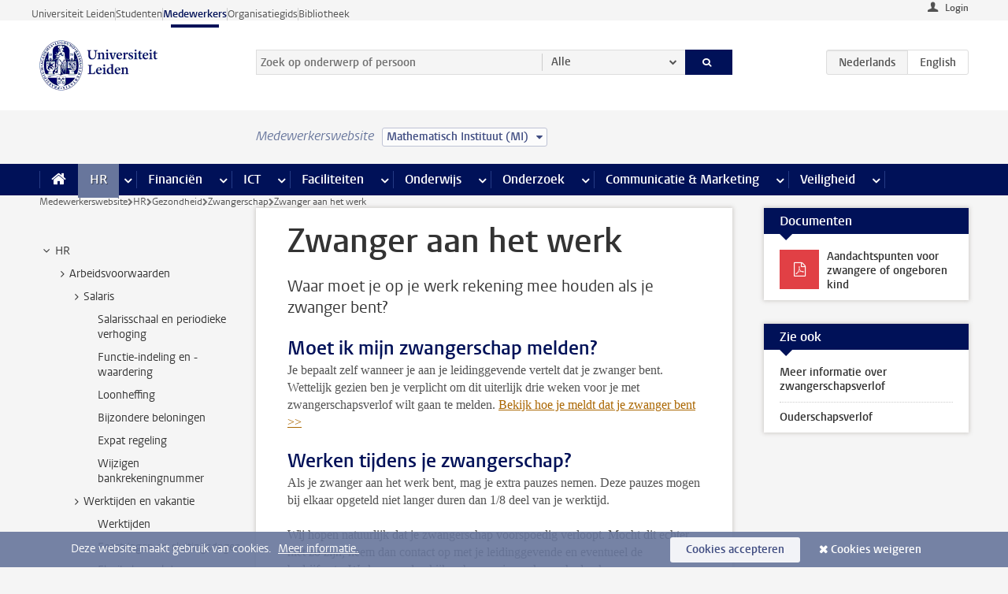

--- FILE ---
content_type: text/html;charset=UTF-8
request_url: https://www.medewerkers.universiteitleiden.nl/po/gezondheid/zwangerschap/zwanger-aan-het-werk?cf=wiskunde-en-natuurwetenschappen&cd=mathematisch-instituut-mi
body_size: 20303
content:



<!DOCTYPE html>
<html lang="nl"  data-version="1.217.00" >
<head>









<!-- standard page html head -->

<meta charset="utf-8">
<meta name="viewport" content="width=device-width, initial-scale=1">
<meta http-equiv="X-UA-Compatible" content="IE=edge">


    <title>Zwanger aan het werk - Universiteit Leiden</title>

        <link rel="canonical" href="https://www.medewerkers.universiteitleiden.nl/po/gezondheid/zwangerschap/zwanger-aan-het-werk"/>


    <meta name="contentsource" content="hippocms" />

        <meta name="description" content="Waar moet je op je werk rekening mee houden als je zwanger bent?"/>
        <meta name="organization" content="universiteit-leiden"/>
        <meta name="doctype" content="discontent"/>

<meta name="application-name" content="search"
data-content-type="contentpage"
data-content-category="general"
data-protected="false"
data-language="nl"
data-last-modified-date="2020-12-22"
data-publication-date="2020-12-22"
data-uuid="17569bf5-3a10-45c4-a4d7-8abb739c6462"
data-website="staffmember-site"
/>
<!-- Favicon and CSS -->
<link rel='shortcut icon' href="/design-1.0/assets/icons/favicon.ico?cf=wiskunde-en-natuurwetenschappen&amp;cd=mathematisch-instituut-mi"/>
<link rel="stylesheet" href="/design-1.0/css/ul2staff/screen.css?cf=wiskunde-en-natuurwetenschappen&amp;amp;cd=mathematisch-instituut-mi?v=1.217.00"/>




<script>
  window.dataLayer = window.dataLayer || [];
  dataLayer.push ( {
    event: 'Custom dimensions', customDimensionData: {
      cookiesAccepted: 'false'
    },
    user: {
      internalTraffic: 'false',
    }
  });
</script>



    <!-- Global site tag (gtag.js) - Google Analytics -->
<script async src="https://www.googletagmanager.com/gtag/js?id=G-RZX9QQDBQS"></script>
<script>
  window.dataLayer = window.dataLayer || [];

  function gtag () {
    dataLayer.push(arguments);
  }

  gtag('js', new Date());
  gtag('config', 'G-RZX9QQDBQS');
</script>

    <!-- this line enables the loading of asynchronous components (together with the headContributions at the bottom) -->
    <!-- Header Scripts -->
</head>



<body class="intern staff small" data-ajax-class='{"logged-in":"/ajaxloggedincheck?cf=wiskunde-en-natuurwetenschappen&amp;cd=mathematisch-instituut-mi", "unlocked":"/ajaxlockcheck?cf=wiskunde-en-natuurwetenschappen&amp;cd=mathematisch-instituut-mi"}'>

<!-- To enable JS-based styles: -->
<script> document.body.className += ' js'; </script>
<div class="skiplinks">
    <a href="#content" class="skiplink">Ga direct naar de inhoud</a>
</div>




<div class="header-container">
<div class="top-nav-section">
<nav class="top-nav wrapper js_mobile-fit-menu-items" data-show-text="toon alle" data-hide-text="verberg" data-items-text="menu onderdelen">
<ul id="sites-menu">
<li>
<a class=" track-event"
href="https://www.universiteitleiden.nl/"
data-event-category="external-site"
data-event-label="Topmenu staffmember-site"
>Universiteit Leiden</a>
</li>
<li>
<a class=" track-event"
href="https://www.student.universiteitleiden.nl/"
data-event-category="student-site"
data-event-label="Topmenu staffmember-site"
>Studenten</a>
</li>
<li>
<a class="active track-event"
href="/?cf=wiskunde-en-natuurwetenschappen&cd=mathematisch-instituut-mi"
data-event-category="staffmember-site"
data-event-label="Topmenu staffmember-site"
>Medewerkers</a>
</li>
<li>
<a class=" track-event"
href="https://www.organisatiegids.universiteitleiden.nl/"
data-event-category="org-site"
data-event-label="Topmenu staffmember-site"
>Organisatiegids</a>
</li>
<li>
<a class=" track-event"
href="https://www.bibliotheek.universiteitleiden.nl/"
data-event-category="library-site"
data-event-label="Topmenu staffmember-site"
>Bibliotheek</a>
</li>
</ul>
</nav>
</div>    <header id="header-main" class="wrapper">



<div class="user">

        <form action="/po/gezondheid/zwangerschap/zwanger-aan-het-werk?_hn:type=action&amp;_hn:ref=r80_r2_r1&amp;cf=wiskunde-en-natuurwetenschappen&amp;cd=mathematisch-instituut-mi" id="login" method="post">
            <input type="hidden" name="action" value="login">
            <fieldset>
                <button type="submit" class="track-event" data-event-category="login"
                        data-event-action="click">Login</button>
            </fieldset>
        </form>
</div>
        <h1 class="logo">
            <a href="/?cf=wiskunde-en-natuurwetenschappen&amp;cd=mathematisch-instituut-mi">
                <img width="151" height="64" src="/design-1.0/assets/images/zegel.png?cf=wiskunde-en-natuurwetenschappen&amp;cd=mathematisch-instituut-mi" alt="Universiteit Leiden"/>
            </a>
        </h1>
<!-- Standard page searchbox -->
<form id="search" method="get" action="searchresults-main">
<input type="hidden" name="website" value="staffmember-site"/>
<fieldset>
<legend>Zoek op onderwerp of persoon en selecteer categorie</legend>
<label for="search-field">Zoekterm</label>
<input id="search-field" type="search" name="q" data-suggest="https://www.medewerkers.universiteitleiden.nl/async/searchsuggestions?cf=wiskunde-en-natuurwetenschappen&amp;cd=mathematisch-instituut-mi"
data-wait="100" data-threshold="3"
value="" placeholder="Zoek op onderwerp of persoon"/>
<ul class="options">
<li>
<a href="/zoeken?cf=wiskunde-en-natuurwetenschappen&amp;cd=mathematisch-instituut-mi" data-hidden='' data-hint="Zoek op onderwerp of persoon">
Alle </a>
</li>
<li>
<a href="/zoeken?cf=wiskunde-en-natuurwetenschappen&amp;cd=mathematisch-instituut-mi" data-hidden='{"content-category":"staffmember"}' data-hint="Zoek op&nbsp;personen">
Personen
</a>
</li>
<li>
<a href="/zoeken?cf=wiskunde-en-natuurwetenschappen&amp;cd=mathematisch-instituut-mi" data-hidden='{"content-category":"announcement"}' data-hint="Zoek op&nbsp;mededelingen">
Mededelingen
</a>
</li>
<li>
<a href="/zoeken?cf=wiskunde-en-natuurwetenschappen&amp;cd=mathematisch-instituut-mi" data-hidden='{"content-category":"news"}' data-hint="Zoek op&nbsp;nieuws">
Nieuws
</a>
</li>
<li>
<a href="/zoeken?cf=wiskunde-en-natuurwetenschappen&amp;cd=mathematisch-instituut-mi" data-hidden='{"content-category":"event"}' data-hint="Zoek op&nbsp;agenda">
Agenda
</a>
</li>
<li>
<a href="/zoeken?cf=wiskunde-en-natuurwetenschappen&amp;cd=mathematisch-instituut-mi" data-hidden='{"content-category":"researchfunding"}' data-hint="Zoek op&nbsp;onderzoeksfinanciering">
Onderzoeksfinanciering
</a>
</li>
<li>
<a href="/zoeken?cf=wiskunde-en-natuurwetenschappen&amp;cd=mathematisch-instituut-mi" data-hidden='{"content-category":"location"}' data-hint="Zoek op&nbsp;locaties">
Locaties
</a>
</li>
<li>
<a href="/zoeken?cf=wiskunde-en-natuurwetenschappen&amp;cd=mathematisch-instituut-mi" data-hidden='{"content-category":"course"}' data-hint="Zoek op&nbsp;cursussen">
Cursussen
</a>
</li>
<li>
<a href="/zoeken?cf=wiskunde-en-natuurwetenschappen&amp;cd=mathematisch-instituut-mi" data-hidden='{"content-category":"vacancy"}' data-hint="Zoek op&nbsp;vacatures">
Vacatures
</a>
</li>
<li>
<a href="/zoeken?cf=wiskunde-en-natuurwetenschappen&amp;cd=mathematisch-instituut-mi" data-hidden='{"content-category":"general"}' data-hint="Zoek op&nbsp;onderwerp">
Onderwerp
</a>
</li>
<li>
<a href="/zoeken?cf=wiskunde-en-natuurwetenschappen&amp;cd=mathematisch-instituut-mi" data-hidden='{"keywords":"true"}' data-hint="Zoek op&nbsp;trefwoorden">
Trefwoorden
</a>
</li>
</ul>
<button class="submit" type="submit">
<span>Zoeken</span>
</button>
</fieldset>
</form><div class="language-btn-group">
<span class="btn active">
<abbr title="Nederlands">nl</abbr>
</span>
<a href="https://www.staff.universiteitleiden.nl/human-resources/health/pregnancy/pregnant-at-work?cf=wiskunde-en-natuurwetenschappen&amp;cd=mathematisch-instituut-mi" class="btn">
<abbr title="English">en</abbr>
</a>
</div>    </header>
</div>

<div>



<div class="mega-menu">





<div class="context-picker">
    <div class="wrapper">
        <div class="context-picker__items">
            <span class="context-picker__site-name">Medewerkerswebsite</span>
            <a href="#filter">
                <span>
                        Mathematisch Instituut (MI)
                </span>
            </a>
        </div>
    </div>
</div>

    <nav aria-label="mega menu" id="mega-menu" class="main-nav mega-menu js-disclosure-nav allow-hover-expanding" data-hamburger-destination="mega-menu"
         data-nav-label="Menu">
        <ul class="main-nav__list wrapper">
            <li class="main-nav__item" data-menu-style="mega-menu">
                <a class="home js-disclosure-nav__main-link" href="/?cf=wiskunde-en-natuurwetenschappen&amp;cd=mathematisch-instituut-mi"><span>Home</span></a>
            </li>



        <li class="main-nav__item" data-menu-style="mega-menu">


            <a href="/po?cf=wiskunde-en-natuurwetenschappen&amp;cd=mathematisch-instituut-mi" class="js-disclosure-nav__main-link active">HR</a>

            <button
                    class="more-menu-items"
                    type="button"
                    aria-expanded
                    aria-haspopup="menu"
                    aria-controls="hr-pages"
            >
                <span class="visually-hidden">meer HR pagina’s</span>
            </button>



            <ul class="mega-menu__list mega-menu__list--left mega-menu__list--three-column" id="hr-pages">
                    <li class="mega-menu__item">


            <a href="/po/arbeidsvoorwaarden-salaris-en-vergoedingen?cf=wiskunde-en-natuurwetenschappen&amp;cd=mathematisch-instituut-mi" >Arbeidsvoorwaarden</a>

                        <ul>
                                <li class="mega-menu__item mega-menu__item--lvl2">


            <a href="/po/arbeidsvoorwaarden-salaris-en-vergoedingen/salaris?cf=wiskunde-en-natuurwetenschappen&amp;cd=mathematisch-instituut-mi" >Salaris</a>

                                </li>
                                <li class="mega-menu__item mega-menu__item--lvl2">


            <a href="/po/arbeidsvoorwaarden-salaris-en-vergoedingen/werktijden/werktijden?cf=wiskunde-en-natuurwetenschappen&amp;cd=mathematisch-instituut-mi" >Werktijden</a>

                                </li>
                                <li class="mega-menu__item mega-menu__item--lvl2">


            <a href="/po/arbeidsvoorwaarden-salaris-en-vergoedingen/dienstreizen?cf=wiskunde-en-natuurwetenschappen&amp;cd=mathematisch-instituut-mi" >Dienstreizen</a>

                                </li>
                                <li class="mega-menu__item mega-menu__item--lvl2">


            <a href="/po/arbeidsvoorwaarden-salaris-en-vergoedingen/vergoedingen-en-declaraties?cf=wiskunde-en-natuurwetenschappen&amp;cd=mathematisch-instituut-mi" >Vergoedingen en declaraties</a>

                                </li>
                                <li class="mega-menu__item mega-menu__item--lvl2">


            <a href="/po/arbeidsvoorwaarden-salaris-en-vergoedingen/arbeidsvoorwaarden/cao?cf=wiskunde-en-natuurwetenschappen&amp;cd=mathematisch-instituut-mi" >CAO</a>

                                </li>
                                <li class="mega-menu__item mega-menu__item--lvl2">


            <a href="/po/arbeidsvoorwaarden-salaris-en-vergoedingen/keuzemodel-arbeidsvoorwaarden/keuzemodel-arbeidsvoorwaarden?cf=wiskunde-en-natuurwetenschappen&amp;cd=mathematisch-instituut-mi" >Keuzemodel arbeidsvoorwaarden</a>

                                </li>
                                <li class="mega-menu__item mega-menu__item--lvl2">


            <a href="/po/arbeidsvoorwaarden-salaris-en-vergoedingen/verlof/vakantie?cf=wiskunde-en-natuurwetenschappen&amp;cd=mathematisch-instituut-mi" >Verlof</a>

                                </li>
                        </ul>
                    </li>
                    <li class="mega-menu__item">


            <a href="/po/nieuwe-medewerker?cf=wiskunde-en-natuurwetenschappen&amp;cd=mathematisch-instituut-mi" >Nieuwe medewerker</a>

                        <ul>
                                <li class="mega-menu__item mega-menu__item--lvl2">


            <a href="/po/nieuwe-medewerker/arbeidsvoorwaarden/overzicht-arbeidsvoorwaarden?cf=wiskunde-en-natuurwetenschappen&amp;cd=mathematisch-instituut-mi" >Arbeidsvoorwaarden</a>

                                </li>
                                <li class="mega-menu__item mega-menu__item--lvl2">


            <a href="/po/nieuwe-medewerker/registratie-en-contract?cf=wiskunde-en-natuurwetenschappen&amp;cd=mathematisch-instituut-mi" >Registratie en contract</a>

                                </li>
                                <li class="mega-menu__item mega-menu__item--lvl2">


            <a href="/po/international-staff/service-centre-international-staff/service-centre-international-staff?cf=wiskunde-en-natuurwetenschappen&amp;cd=mathematisch-instituut-mi" >International staff</a>

                                </li>
                                <li class="mega-menu__item mega-menu__item--lvl2">


            <a href="/po/nieuwe-medewerker/praktische-zaken/introductiedag-nieuwe-medewerkers?cf=wiskunde-en-natuurwetenschappen&amp;cd=mathematisch-instituut-mi" >Praktische zaken</a>

                                </li>
                        </ul>
                    </li>
                    <li class="mega-menu__item">


            <a href="/po/gezondheid?cf=wiskunde-en-natuurwetenschappen&amp;cd=mathematisch-instituut-mi" >Gezondheid</a>

                        <ul>
                                <li class="mega-menu__item mega-menu__item--lvl2">


            <a href="/po/gezondheid/ziek?cf=wiskunde-en-natuurwetenschappen&amp;cd=mathematisch-instituut-mi" >Ziek</a>

                                </li>
                                <li class="mega-menu__item mega-menu__item--lvl2">


            <a href="/po/gezondheid/zwangerschap?cf=wiskunde-en-natuurwetenschappen&amp;cd=mathematisch-instituut-mi" >Zwangerschap</a>

                                </li>
                                <li class="mega-menu__item mega-menu__item--lvl2">


            <a href="/po/gezondheid/functiebeperking?cf=wiskunde-en-natuurwetenschappen&amp;cd=mathematisch-instituut-mi" >Functiebeperking</a>

                                </li>
                                <li class="mega-menu__item mega-menu__item--lvl2">


            <a href="/po/gezondheid/bedrijfsarts?cf=wiskunde-en-natuurwetenschappen&amp;cd=mathematisch-instituut-mi" >Bedrijfsarts</a>

                                </li>
                                <li class="mega-menu__item mega-menu__item--lvl2">


            <a href="/po/gezondheid/mentale-fitheid?cf=wiskunde-en-natuurwetenschappen&amp;cd=mathematisch-instituut-mi" >Mentale fitheid</a>

                                </li>
                                <li class="mega-menu__item mega-menu__item--lvl2">


            <a href="/po/gezondheid/werkdruk?cf=wiskunde-en-natuurwetenschappen&amp;cd=mathematisch-instituut-mi" >Werkdruk</a>

                                </li>
                                <li class="mega-menu__item mega-menu__item--lvl2">


            <a href="/po/gezondheid/leiden-healty-university?cf=wiskunde-en-natuurwetenschappen&amp;cd=mathematisch-instituut-mi" >Leiden Healthy University</a>

                                </li>
                        </ul>
                    </li>
                    <li class="mega-menu__item">


            <a href="/po/hulp-ondersteuning-en-klachten?cf=wiskunde-en-natuurwetenschappen&amp;cd=mathematisch-instituut-mi" >Hulp, ondersteuning en klachten</a>

                        <ul>
                                <li class="mega-menu__item mega-menu__item--lvl2">


            <a href="/veiligheid/begeleiding-en-advies-bij-problemen-op-het-werk?cf=wiskunde-en-natuurwetenschappen&amp;cd=mathematisch-instituut-mi" >Begeleiding en advies bij klachten</a>

                                </li>
                                <li class="mega-menu__item mega-menu__item--lvl2">


            <a href="/po/hulp-ondersteuning-en-klachten/contact/pssc-servicepunt?cf=wiskunde-en-natuurwetenschappen&amp;cd=mathematisch-instituut-mi" >Contact</a>

                                </li>
                                <li class="mega-menu__item mega-menu__item--lvl2">


            <a href="/po/hulp-ondersteuning-en-klachten/contact/pssc-servicepunt?cf=wiskunde-en-natuurwetenschappen&amp;cd=mathematisch-instituut-mi" >Servicepunt Personeel</a>

                                </li>
                                <li class="mega-menu__item mega-menu__item--lvl2">


            <a href="/po/hulp-ondersteuning-en-klachten/bas-insite?cf=wiskunde-en-natuurwetenschappen&amp;cd=mathematisch-instituut-mi" >BAS InSite</a>

                                </li>
                        </ul>
                    </li>
                    <li class="mega-menu__item">


            <a href="/po/international-staff?cf=wiskunde-en-natuurwetenschappen&amp;cd=mathematisch-instituut-mi" >International Staff</a>

                        <ul>
                                <li class="mega-menu__item mega-menu__item--lvl2">


            <a href="/po/international-staff/getting-around/getting-around?cf=wiskunde-en-natuurwetenschappen&amp;cd=mathematisch-instituut-mi" >Getting around</a>

                                </li>
                                <li class="mega-menu__item mega-menu__item--lvl2">


            <a href="/po/international-staff/housing/university-accommodation?cf=wiskunde-en-natuurwetenschappen&amp;cd=mathematisch-instituut-mi" >Housing</a>

                                </li>
                                <li class="mega-menu__item mega-menu__item--lvl2">


            <a href="/po/international-staff/immigration-and-formalities/immigration-and-formalities?cf=wiskunde-en-natuurwetenschappen&amp;cd=mathematisch-instituut-mi" >Immigration and formalities</a>

                                </li>
                                <li class="mega-menu__item mega-menu__item--lvl2">


            <a href="/po/international-staff/insurances/health-insurance?cf=wiskunde-en-natuurwetenschappen&amp;cd=mathematisch-instituut-mi" >Insurances</a>

                                </li>
                                <li class="mega-menu__item mega-menu__item--lvl2">


            <a href="/po/international-staff/service-centre-international-staff/service-centre-international-staff?cf=wiskunde-en-natuurwetenschappen&amp;cd=mathematisch-instituut-mi" >Service Centre International Staff</a>

                                </li>
                                <li class="mega-menu__item mega-menu__item--lvl2">


            <a href="/po/international-staff/social-life-and-settling-in/social-life-and-settling-in?cf=wiskunde-en-natuurwetenschappen&amp;cd=mathematisch-instituut-mi" >Social life and settling in</a>

                                </li>
                                <li class="mega-menu__item mega-menu__item--lvl2">


            <a href="/po/international-staff/taxes-and-social-security/taxes-and-social-security?cf=wiskunde-en-natuurwetenschappen&amp;cd=mathematisch-instituut-mi" >Taxes and social security</a>

                                </li>
                                <li class="mega-menu__item mega-menu__item--lvl2">


            <a href="/po/international-staff/frequently-asked-questions/frequently-asked-questions?cf=wiskunde-en-natuurwetenschappen&amp;cd=mathematisch-instituut-mi" >Frequently asked questions</a>

                                </li>
                        </ul>
                    </li>
                    <li class="mega-menu__item">


            <a href="/po/leren-en-ontwikkelen?cf=wiskunde-en-natuurwetenschappen&amp;cd=mathematisch-instituut-mi" >Leren en ontwikkelen</a>

                        <ul>
                                <li class="mega-menu__item mega-menu__item--lvl2">


            <a href="/po/opleidingen-en-loopbaan/opleidingen/aanbod?cf=wiskunde-en-natuurwetenschappen&amp;cd=mathematisch-instituut-mi" >Opleidingen</a>

                                </li>
                                <li class="mega-menu__item mega-menu__item--lvl2">


            <a href="/po/leren-en-ontwikkelen/coaching?cf=wiskunde-en-natuurwetenschappen&amp;cd=mathematisch-instituut-mi" >Coaching</a>

                                </li>
                                <li class="mega-menu__item mega-menu__item--lvl2">


            <a href="/po/opleidingen-en-loopbaan/docentontwikkeling?cf=wiskunde-en-natuurwetenschappen&amp;cd=mathematisch-instituut-mi" >Docentontwikkeling</a>

                                </li>
                                <li class="mega-menu__item mega-menu__item--lvl2">


            <a href="/po/opleidingen-en-loopbaan/promovendi-en-postdocs/promovendi?cf=wiskunde-en-natuurwetenschappen&amp;cd=mathematisch-instituut-mi" >Promovendi en postdocs</a>

                                </li>
                        </ul>
                    </li>
                    <li class="mega-menu__item">


            <a href="/po/personeelsbeleid-en-gedragscodes?cf=wiskunde-en-natuurwetenschappen&amp;cd=mathematisch-instituut-mi" >Personeelsbeleid</a>

                        <ul>
                                <li class="mega-menu__item mega-menu__item--lvl2">


            <a href="/po/personeelsbeleid-en-gedragscodes/diversiteit-en-inclusiviteit/werken-in-een-diverse-omgeving?cf=wiskunde-en-natuurwetenschappen&amp;cd=mathematisch-instituut-mi" >Diversiteit en inclusiviteit</a>

                                </li>
                                <li class="mega-menu__item mega-menu__item--lvl2">


            <a href="/po/personeelsbeleid-en-gedragscodes/gedragscodes/gedragscode-integriteit?cf=wiskunde-en-natuurwetenschappen&amp;cd=mathematisch-instituut-mi" >Gedragscodes</a>

                                </li>
                                <li class="mega-menu__item mega-menu__item--lvl2">


            <a href="/po/personeelsbeleid-en-gedragscodes/hr-beleid/universitair-personeelsbeleid?cf=wiskunde-en-natuurwetenschappen&amp;cd=mathematisch-instituut-mi" >HR beleid</a>

                                </li>
                                <li class="mega-menu__item mega-menu__item--lvl2">


            <a href="/po/personeelsbeleid-en-gedragscodes/werving-aanstelling-en-inhuur?cf=wiskunde-en-natuurwetenschappen&amp;cd=mathematisch-instituut-mi" >Werving en selectie</a>

                                </li>
                                <li class="mega-menu__item mega-menu__item--lvl2">


            <a href="/po/grow?cf=wiskunde-en-natuurwetenschappen&amp;cd=mathematisch-instituut-mi" >GROW</a>

                                </li>
                                <li class="mega-menu__item mega-menu__item--lvl2">


            <a href="https://www.universiteitleiden.nl/dossiers/leiderschap" >Leiderschap</a>

                                </li>
                        </ul>
                    </li>
                    <li class="mega-menu__item">


            <a href="/po/sociale-veiligheid?cf=wiskunde-en-natuurwetenschappen&amp;cd=mathematisch-instituut-mi" >Sociale veiligheid</a>

                        <ul>
                                <li class="mega-menu__item mega-menu__item--lvl2">


            <a href="/po/sociale-veiligheid/vertrouwenspersonen/vertrouwelijk-advies-van-een-vertrouwenspersoon?cf=wiskunde-en-natuurwetenschappen&amp;cd=mathematisch-instituut-mi" >Vertrouwenspersonen</a>

                                </li>
                                <li class="mega-menu__item mega-menu__item--lvl2">


            <a href="/po/sociale-veiligheid/commissies-voor-klachten-beroep-en-bezwaar?cf=wiskunde-en-natuurwetenschappen&amp;cd=mathematisch-instituut-mi" >Commissies voor klachten, beroep en bezwaar</a>

                                </li>
                                <li class="mega-menu__item mega-menu__item--lvl2">


            <a href="/po/sociale-veiligheid/ombudsfunctionaris-medewerkers?cf=wiskunde-en-natuurwetenschappen&amp;cd=mathematisch-instituut-mi" >Ombudsfunctionaris medewerkers</a>

                                </li>
                        </ul>
                    </li>
                    <li class="mega-menu__item">


            <a href="/po/sociale-zekerheid-en-verzekering?cf=wiskunde-en-natuurwetenschappen&amp;cd=mathematisch-instituut-mi" >Sociale zekerheid en verzekering</a>

                        <ul>
                                <li class="mega-menu__item mega-menu__item--lvl2">


            <a href="/po/sociale-zekerheid-en-verzekering/andere-baan/andere-baan-of-einde-contract?cf=wiskunde-en-natuurwetenschappen&amp;cd=mathematisch-instituut-mi" >Andere baan</a>

                                </li>
                                <li class="mega-menu__item mega-menu__item--lvl2">


            <a href="/po/sociale-zekerheid-en-verzekering/arbeidsongeschiktheid/uitkeringen-bij-arbeidsongeschiktheid?cf=wiskunde-en-natuurwetenschappen&amp;cd=mathematisch-instituut-mi" >Arbeidsongeschiktheid</a>

                                </li>
                                <li class="mega-menu__item mega-menu__item--lvl2">


            <a href="/po/sociale-zekerheid-en-verzekering/collectieve-verzekeringen/zorgverzekering?cf=wiskunde-en-natuurwetenschappen&amp;cd=mathematisch-instituut-mi" >Collectieve verzekeringen</a>

                                </li>
                                <li class="mega-menu__item mega-menu__item--lvl2">


            <a href="/po/sociale-zekerheid-en-verzekering/pensioen/pensioenopbouw-abp?cf=wiskunde-en-natuurwetenschappen&amp;cd=mathematisch-instituut-mi" >Pensioen</a>

                                </li>
                                <li class="mega-menu__item mega-menu__item--lvl2">


            <a href="/po/sociale-zekerheid-en-verzekering/werkloosheid/uitkeringen-bij-werkloosheid?cf=wiskunde-en-natuurwetenschappen&amp;cd=mathematisch-instituut-mi" >Werkloosheid</a>

                                </li>
                        </ul>
                    </li>
            </ul>
        </li>
        <li class="main-nav__item" data-menu-style="mega-menu">


            <a href="/financien--inkoop?cf=wiskunde-en-natuurwetenschappen&amp;cd=mathematisch-instituut-mi" class="js-disclosure-nav__main-link">Financiën</a>

            <button
                    class="more-menu-items"
                    type="button"
                    aria-expanded
                    aria-haspopup="menu"
                    aria-controls="financi-n-pages"
            >
                <span class="visually-hidden">meer Financiën pagina’s</span>
            </button>



            <ul class="mega-menu__list mega-menu__list--left mega-menu__list--three-column" id="financi-n-pages">
                    <li class="mega-menu__item">


            <a href="/financien--inkoop/financieel-beleid?cf=wiskunde-en-natuurwetenschappen&amp;cd=mathematisch-instituut-mi" >Financieel beleid</a>

                        <ul>
                                <li class="mega-menu__item mega-menu__item--lvl2">


            <a href="/financien--inkoop/financieel-beleid/audits?cf=wiskunde-en-natuurwetenschappen&amp;cd=mathematisch-instituut-mi" >Audits</a>

                                </li>
                                <li class="mega-menu__item mega-menu__item--lvl2">


            <a href="/financien--inkoop/financieel-beleid/planning-en-controlcyclus/begroting?cf=wiskunde-en-natuurwetenschappen&amp;cd=mathematisch-instituut-mi" >Financiële planning en controlcyclus</a>

                                </li>
                                <li class="mega-menu__item mega-menu__item--lvl2">


            <a href="/financien--inkoop/financieel-beleid/jaarplanning-kadernota-en-begroting/collegegelden?cf=wiskunde-en-natuurwetenschappen&amp;cd=mathematisch-instituut-mi" >Financiën van de universiteit</a>

                                </li>
                                <li class="mega-menu__item mega-menu__item--lvl2">


            <a href="/protected/financien--inkoop/financieel-beleid/regelgeving-en-richtlijnen/handboek-financien?cf=wiskunde-en-natuurwetenschappen&amp;cd=mathematisch-instituut-mi" >Regelgeving en richtlijnen</a>

                                </li>
                        </ul>
                    </li>
                    <li class="mega-menu__item">


            <a href="/financien--inkoop/financiele-dienstverlening?cf=wiskunde-en-natuurwetenschappen&amp;cd=mathematisch-instituut-mi" >Financiele dienstverlening</a>

                        <ul>
                                <li class="mega-menu__item mega-menu__item--lvl2">


            <a href="/protected/financien--inkoop/financiele-dienstverlening/factuur-betalen?cf=wiskunde-en-natuurwetenschappen&amp;cd=mathematisch-instituut-mi" >Factuur betalen</a>

                                </li>
                                <li class="mega-menu__item mega-menu__item--lvl2">


            <a href="/protected/financien--inkoop/financiele-dienstverlening/betalingen-zonder-factuur-per-bank-vvv-bon-of-contante-belastingvergoeding?cf=wiskunde-en-natuurwetenschappen&amp;cd=mathematisch-instituut-mi" >Betaling zonder factuur</a>

                                </li>
                                <li class="mega-menu__item mega-menu__item--lvl2">


            <a href="/financien--inkoop/financiele-dienstverlening/uitbetaling-deelnemers-onderzoek?cf=wiskunde-en-natuurwetenschappen&amp;cd=mathematisch-instituut-mi" >Uitbetaling deelnemers onderzoek</a>

                                </li>
                                <li class="mega-menu__item mega-menu__item--lvl2">


            <a href="/protected/financien--inkoop/financiele-dienstverlening/factuur-versturen-en-betalingen-ontvangen?cf=wiskunde-en-natuurwetenschappen&amp;cd=mathematisch-instituut-mi" >Factuur versturen en betalingen ontvangen</a>

                                </li>
                                <li class="mega-menu__item mega-menu__item--lvl2">


            <a href="https://www.medewerkers.universiteitleiden.nl/protected/financien--inkoop/financiele-dienstverlening/congressen-en-seminars/congressen-en-seminars" >Congressen en seminars</a>

                                </li>
                        </ul>
                    </li>
                    <li class="mega-menu__item">


            <a href="/protected/financien--inkoop/inkopen-aanbesteden-en-bestellen?cf=wiskunde-en-natuurwetenschappen&amp;cd=mathematisch-instituut-mi" >Inkopen, aanbesteden en bestellen</a>

                        <ul>
                                <li class="mega-menu__item mega-menu__item--lvl2">


            <a href="/protected/financien--inkoop/inkopen-aanbesteden-en-bestellen/inkopen-bij-de-universiteit/inkoopprocedures?cf=wiskunde-en-natuurwetenschappen&amp;cd=mathematisch-instituut-mi" >Inkopen bij de universiteit</a>

                                </li>
                                <li class="mega-menu__item mega-menu__item--lvl2">


            <a href="/protected/financien--inkoop/inkopen-aanbesteden-en-bestellen/overzicht-raamcontracten/raamcontracten?cf=wiskunde-en-natuurwetenschappen&amp;cd=mathematisch-instituut-mi" >Overzicht leveranciers</a>

                                </li>
                                <li class="mega-menu__item mega-menu__item--lvl2">


            <a href="/financien--inkoop/inkopen-aanbesteden-en-bestellen/serviceplein?cf=wiskunde-en-natuurwetenschappen&amp;cd=mathematisch-instituut-mi" >Serviceplein</a>

                                </li>
                                <li class="mega-menu__item mega-menu__item--lvl2">


            <a href="/protected/financien--inkoop/inkopen-aanbesteden-en-bestellen?cf=wiskunde-en-natuurwetenschappen&amp;cd=mathematisch-instituut-mi" >Vastgoed</a>

                                </li>
                                <li class="mega-menu__item mega-menu__item--lvl2">


            <a href="https://www.medewerkers.universiteitleiden.nl/protected/financien--inkoop/inkopen-aanbesteden-en-bestellen/wetenschappelijke-apparatuur/wetenschappelijke-apparatuur" >Wetenschappelijke apparatuur</a>

                                </li>
                        </ul>
                    </li>
                    <li class="mega-menu__item">


            <a href="/financien--inkoop/hulp-en-ondersteuning?cf=wiskunde-en-natuurwetenschappen&amp;cd=mathematisch-instituut-mi" >Hulp en ondersteuning</a>

                        <ul>
                                <li class="mega-menu__item mega-menu__item--lvl2">


            <a href="/financien--inkoop/hulp-en-ondersteuning/afdeling-audit?cf=wiskunde-en-natuurwetenschappen&amp;cd=mathematisch-instituut-mi" >Afdeling Audit</a>

                                </li>
                                <li class="mega-menu__item mega-menu__item--lvl2">


            <a href="/financien--inkoop/hulp-en-ondersteuning/directie-financien---centraal/directie-financien?cf=wiskunde-en-natuurwetenschappen&amp;cd=mathematisch-instituut-mi" >Directie Financiën Centraal</a>

                                </li>
                                <li class="mega-menu__item mega-menu__item--lvl2">


            <a href="/protected/financien--inkoop/hulp-en-ondersteuning/financiele-afdelingen-decentraal/financiele-afdelingen---decentraal?cf=wiskunde-en-natuurwetenschappen&amp;cd=mathematisch-instituut-mi" >Financiële afdelingen Decentraal</a>

                                </li>
                                <li class="mega-menu__item mega-menu__item--lvl2">


            <a href="https://www.medewerkers.universiteitleiden.nl/protected/financien--inkoop/hulp-en-ondersteuning/fssc-servicepunt/fssc-servicepunt" >Servicepunt Financieel</a>

                                </li>
                                <li class="mega-menu__item mega-menu__item--lvl2">


            <a href="/financien--inkoop/hulp-en-ondersteuning/universitaire-inkoop-leiden/universitaire-inkoop-leiden?cf=wiskunde-en-natuurwetenschappen&amp;cd=mathematisch-instituut-mi" >Universitaire Inkoop Leiden</a>

                                </li>
                        </ul>
                    </li>
                    <li class="mega-menu__item">


            <a href="/financien--inkoop/projecten-2e-en-3e-geldstroom?cf=wiskunde-en-natuurwetenschappen&amp;cd=mathematisch-instituut-mi" >Projecten tweede en derde geldstroom</a>

                        <ul>
                                <li class="mega-menu__item mega-menu__item--lvl2">


            <a href="/protected/financien--inkoop/projecten-2e-en-3e-geldstroom/financieel-projectbeheer/projectbeheer?cf=wiskunde-en-natuurwetenschappen&amp;cd=mathematisch-instituut-mi" >Financieel projectbeheer</a>

                                </li>
                                <li class="mega-menu__item mega-menu__item--lvl2">


            <a href="https://www.medewerkers.universiteitleiden.nl/protected/financien--inkoop/projecten-2e-en-3e-geldstroom/werken-voor-derden/werken-voor-derden" >Werken voor derden</a>

                                </li>
                        </ul>
                    </li>
                    <li class="mega-menu__item">


            <a href="/financien--inkoop/vergoedingen-en-declaraties?cf=wiskunde-en-natuurwetenschappen&amp;cd=mathematisch-instituut-mi" >Vergoedingen en declaraties</a>

                        <ul>
                                <li class="mega-menu__item mega-menu__item--lvl2">


            <a href="/po/arbeidsvoorwaarden-salaris-en-vergoedingen/vergoedingen-en-declaraties/declaraties?cf=wiskunde-en-natuurwetenschappen&amp;cd=mathematisch-instituut-mi" >Declaraties</a>

                                </li>
                                <li class="mega-menu__item mega-menu__item--lvl2">


            <a href="/po/arbeidsvoorwaarden-salaris-en-vergoedingen/vergoedingen-en-declaraties/dienstreizen?cf=wiskunde-en-natuurwetenschappen&amp;cd=mathematisch-instituut-mi" >Dienstreizen</a>

                                </li>
                                <li class="mega-menu__item mega-menu__item--lvl2">


            <a href="/po/arbeidsvoorwaarden-salaris-en-vergoedingen/vergoedingen-en-declaraties/incidentele-vergoedingen?cf=wiskunde-en-natuurwetenschappen&amp;cd=mathematisch-instituut-mi" >Incidentele vergoedingen</a>

                                </li>
                                <li class="mega-menu__item mega-menu__item--lvl2">


            <a href="/po/arbeidsvoorwaarden-salaris-en-vergoedingen/vergoedingen-en-declaraties/verhuizen?cf=wiskunde-en-natuurwetenschappen&amp;cd=mathematisch-instituut-mi" >Verhuizen</a>

                                </li>
                                <li class="mega-menu__item mega-menu__item--lvl2">


            <a href="/po/arbeidsvoorwaarden-salaris-en-vergoedingen/vergoedingen-en-declaraties/woon-werkverkeer?cf=wiskunde-en-natuurwetenschappen&amp;cd=mathematisch-instituut-mi" >Woon-werkverkeer</a>

                                </li>
                        </ul>
                    </li>
            </ul>
        </li>
        <li class="main-nav__item" data-menu-style="mega-menu">


            <a href="/ict?cf=wiskunde-en-natuurwetenschappen&amp;cd=mathematisch-instituut-mi" class="js-disclosure-nav__main-link">ICT</a>

            <button
                    class="more-menu-items"
                    type="button"
                    aria-expanded
                    aria-haspopup="menu"
                    aria-controls="ict-pages"
            >
                <span class="visually-hidden">meer ICT pagina’s</span>
            </button>



            <ul class="mega-menu__list mega-menu__list--left mega-menu__list--three-column" id="ict-pages">
                    <li class="mega-menu__item">


            <a href="/ict/e-mail?cf=wiskunde-en-natuurwetenschappen&amp;cd=mathematisch-instituut-mi" >E-mail</a>

                        <ul>
                                <li class="mega-menu__item mega-menu__item--lvl2">


            <a href="/ict/e-mail/mail-en-agenda-synchroniseren?cf=wiskunde-en-natuurwetenschappen&amp;cd=mathematisch-instituut-mi" >Mail en agenda synchroniseren</a>

                                </li>
                        </ul>
                    </li>
                    <li class="mega-menu__item">


            <a href="/ict/ict-werkplek?cf=wiskunde-en-natuurwetenschappen&amp;cd=mathematisch-instituut-mi" >ICT-werkplek</a>

                        <ul>
                                <li class="mega-menu__item mega-menu__item--lvl2">


            <a href="/ict/ict-werkplek/hardware/computers-en-laptops?cf=wiskunde-en-natuurwetenschappen&amp;cd=mathematisch-instituut-mi" >Hardware</a>

                                </li>
                                <li class="mega-menu__item mega-menu__item--lvl2">


            <a href="/ict/ict-werkplek/printen-en-kopieren/printen-en-kopieren?cf=wiskunde-en-natuurwetenschappen&amp;cd=mathematisch-instituut-mi" >Printen en kopiëren</a>

                                </li>
                                <li class="mega-menu__item mega-menu__item--lvl2">


            <a href="/ict/ict-werkplek/software-en-samenwerkingstools?cf=wiskunde-en-natuurwetenschappen&amp;cd=mathematisch-instituut-mi" >Software en online tools</a>

                                </li>
                                <li class="mega-menu__item mega-menu__item--lvl2">


            <a href="/ict/ict-werkplek/telefonie?cf=wiskunde-en-natuurwetenschappen&amp;cd=mathematisch-instituut-mi" >Telefonie</a>

                                </li>
                                <li class="mega-menu__item mega-menu__item--lvl2">


            <a href="/ict/ict-werkplek/wifi/wifi-en-eduroam?cf=wiskunde-en-natuurwetenschappen&amp;cd=mathematisch-instituut-mi" >Wifi</a>

                                </li>
                        </ul>
                    </li>
                    <li class="mega-menu__item">


            <a href="/ict/ulcn-account?cf=wiskunde-en-natuurwetenschappen&amp;cd=mathematisch-instituut-mi" >ULCN-account</a>

                        <ul>
                                <li class="mega-menu__item mega-menu__item--lvl2">


            <a href="/ict/ulcn-account/wachtwoord-vergeten?cf=wiskunde-en-natuurwetenschappen&amp;cd=mathematisch-instituut-mi" >Wachtwoord vergeten of wijzigen</a>

                                </li>
                                <li class="mega-menu__item mega-menu__item--lvl2">


            <a href="/ict/ulcn-account/gebruikersnaam?cf=wiskunde-en-natuurwetenschappen&amp;cd=mathematisch-instituut-mi" >Gebruikersnaam</a>

                                </li>
                                <li class="mega-menu__item mega-menu__item--lvl2">


            <a href="/ict/ulcn-account/activeren-en-beheren?cf=wiskunde-en-natuurwetenschappen&amp;cd=mathematisch-instituut-mi" >Activeren en beheren</a>

                                </li>
                                <li class="mega-menu__item mega-menu__item--lvl2">


            <a href="/ict/ulcn-account/aanvullende-authenticatie?cf=wiskunde-en-natuurwetenschappen&amp;cd=mathematisch-instituut-mi" >Aanvullende authenticatie (MFA)</a>

                                </li>
                                <li class="mega-menu__item mega-menu__item--lvl2">


            <a href="/ict/ulcn-account/gastaccount-aanvragen?cf=wiskunde-en-natuurwetenschappen&amp;cd=mathematisch-instituut-mi" >Gastaccount aanvragen</a>

                                </li>
                        </ul>
                    </li>
                    <li class="mega-menu__item">


            <a href="/ict/thuiswerken?cf=wiskunde-en-natuurwetenschappen&amp;cd=mathematisch-instituut-mi" >Thuiswerken</a>

                        <ul>
                                <li class="mega-menu__item mega-menu__item--lvl2">


            <a href="/ict/thuiswerken/office-365-en-onedrive?cf=wiskunde-en-natuurwetenschappen&amp;cd=mathematisch-instituut-mi" >Microsoft 365 en OneDrive</a>

                                </li>
                                <li class="mega-menu__item mega-menu__item--lvl2">


            <a href="/ict/thuiswerken/microsoft-teams?cf=wiskunde-en-natuurwetenschappen&amp;cd=mathematisch-instituut-mi" >Microsoft Teams</a>

                                </li>
                                <li class="mega-menu__item mega-menu__item--lvl2">


            <a href="/ict/thuiswerken/remote-werkplek?cf=wiskunde-en-natuurwetenschappen&amp;cd=mathematisch-instituut-mi" >Remote Werkplek</a>

                                </li>
                                <li class="mega-menu__item mega-menu__item--lvl2">


            <a href="/ict/thuiswerken/veilig-online-thuiswerken?cf=wiskunde-en-natuurwetenschappen&amp;cd=mathematisch-instituut-mi" >Veilig online thuiswerken</a>

                                </li>
                        </ul>
                    </li>
                    <li class="mega-menu__item">


            <a href="/ict/hulp-en-ondersteuning?cf=wiskunde-en-natuurwetenschappen&amp;cd=mathematisch-instituut-mi" >Hulp en ondersteuning</a>

                        <ul>
                                <li class="mega-menu__item mega-menu__item--lvl2">


            <a href="/ict/hulp-en-ondersteuning/aanvraagformulieren/aanvraagformulieren?cf=wiskunde-en-natuurwetenschappen&amp;cd=mathematisch-instituut-mi" >Aanvraagformulieren</a>

                                </li>
                                <li class="mega-menu__item mega-menu__item--lvl2">


            <a href="/ict/hulp-en-ondersteuning/handleidingen?cf=wiskunde-en-natuurwetenschappen&amp;cd=mathematisch-instituut-mi" >Handleidingen</a>

                                </li>
                                <li class="mega-menu__item mega-menu__item--lvl2">


            <a href="/ict/hulp-en-ondersteuning/helpdesks-en-contactpersonen/helpdesk-issc?cf=wiskunde-en-natuurwetenschappen&amp;cd=mathematisch-instituut-mi" >Helpdesks en contactpersonen</a>

                                </li>
                                <li class="mega-menu__item mega-menu__item--lvl2">


            <a href="/ict/hulp-en-ondersteuning/onderhoud-en-storingen/onderhoud?cf=wiskunde-en-natuurwetenschappen&amp;cd=mathematisch-instituut-mi" >Onderhoud en storingen</a>

                                </li>
                        </ul>
                    </li>
                    <li class="mega-menu__item">


            <a href="/ict/ict-en-onderzoek?cf=wiskunde-en-natuurwetenschappen&amp;cd=mathematisch-instituut-mi" >ICT en onderzoek</a>

                        <ul>
                        </ul>
                    </li>
                    <li class="mega-menu__item">


            <a href="/onderwijs/ict-en-onderwijs?cf=wiskunde-en-natuurwetenschappen&amp;cd=mathematisch-instituut-mi" >ICT en onderwijs: kijk onder Onderwijs</a>

                        <ul>
                        </ul>
                    </li>
            </ul>
        </li>
        <li class="main-nav__item" data-menu-style="mega-menu">


            <a href="/gebouwen-faciliteiten?cf=wiskunde-en-natuurwetenschappen&amp;cd=mathematisch-instituut-mi" class="js-disclosure-nav__main-link">Faciliteiten</a>

            <button
                    class="more-menu-items"
                    type="button"
                    aria-expanded
                    aria-haspopup="menu"
                    aria-controls="faciliteiten-pages"
            >
                <span class="visually-hidden">meer Faciliteiten pagina’s</span>
            </button>



            <ul class="mega-menu__list mega-menu__list--left mega-menu__list--three-column" id="faciliteiten-pages">
                    <li class="mega-menu__item">


            <a href="/gebouwen-faciliteiten/werkplek/werkplek-op-kantoor?cf=wiskunde-en-natuurwetenschappen&amp;cd=mathematisch-instituut-mi" >Werkplek</a>

                        <ul>
                                <li class="mega-menu__item mega-menu__item--lvl2">


            <a href="/gebouwen-faciliteiten/werkplek/werkplek-op-kantoor?cf=wiskunde-en-natuurwetenschappen&amp;cd=mathematisch-instituut-mi" >Werkplek op kantoor</a>

                                </li>
                                <li class="mega-menu__item mega-menu__item--lvl2">


            <a href="/gebouwen-faciliteiten/werkplek/werkplek-reserveren?cf=wiskunde-en-natuurwetenschappen&amp;cd=mathematisch-instituut-mi" >Werkplek reserveren</a>

                                </li>
                                <li class="mega-menu__item mega-menu__item--lvl2">


            <a href="/gebouwen-faciliteiten/werkplek/thuiswerkfaciliteiten-aanvragen?cf=wiskunde-en-natuurwetenschappen&amp;cd=mathematisch-instituut-mi" >Thuiswerkfaciliteiten aanvragen</a>

                                </li>
                                <li class="mega-menu__item mega-menu__item--lvl2">


            <a href="/gebouwen-faciliteiten/werkplek/laboratoria/werken-in-een-lab?cf=wiskunde-en-natuurwetenschappen&amp;cd=mathematisch-instituut-mi" >Laboratoria</a>

                                </li>
                                <li class="mega-menu__item mega-menu__item--lvl2">


            <a href="/gebouwen-faciliteiten/werkplek/milieubewust-werken?cf=wiskunde-en-natuurwetenschappen&amp;cd=mathematisch-instituut-mi" >Milieubewust werken</a>

                                </li>
                        </ul>
                    </li>
                    <li class="mega-menu__item">


            <a href="/gebouwen-faciliteiten/faciliteiten?cf=wiskunde-en-natuurwetenschappen&amp;cd=mathematisch-instituut-mi" >Faciliteiten</a>

                        <ul>
                                <li class="mega-menu__item mega-menu__item--lvl2">


            <a href="/gebouwen-faciliteiten/faciliteiten/parkeren?cf=wiskunde-en-natuurwetenschappen&amp;cd=mathematisch-instituut-mi" >Parkeren</a>

                                </li>
                                <li class="mega-menu__item mega-menu__item--lvl2">


            <a href="/gebouwen-faciliteiten/faciliteiten/printen-kopieren-en-drukwerk?cf=wiskunde-en-natuurwetenschappen&amp;cd=mathematisch-instituut-mi" >Printen, kopiëren en drukwerk</a>

                                </li>
                                <li class="mega-menu__item mega-menu__item--lvl2">


            <a href="/gebouwen-faciliteiten/faciliteiten/lu-card?cf=wiskunde-en-natuurwetenschappen&amp;cd=mathematisch-instituut-mi" >LU-Card</a>

                                </li>
                                <li class="mega-menu__item mega-menu__item--lvl2">


            <a href="/gebouwen-faciliteiten/faciliteiten/post-en-transport?cf=wiskunde-en-natuurwetenschappen&amp;cd=mathematisch-instituut-mi" >Post en transport</a>

                                </li>
                                <li class="mega-menu__item mega-menu__item--lvl2">


            <a href="/gebouwen-faciliteiten/faciliteiten/kolfruimte-en-stilteruimte?cf=wiskunde-en-natuurwetenschappen&amp;cd=mathematisch-instituut-mi" >Kolfruimte en stilteruimte</a>

                                </li>
                                <li class="mega-menu__item mega-menu__item--lvl2">


            <a href="/gebouwen-faciliteiten/faciliteiten/fietsen?cf=wiskunde-en-natuurwetenschappen&amp;cd=mathematisch-instituut-mi" >Fietsen</a>

                                </li>
                        </ul>
                    </li>
                    <li class="mega-menu__item">


            <a href="/gebouwen-faciliteiten/gebouwen?cf=wiskunde-en-natuurwetenschappen&amp;cd=mathematisch-instituut-mi" >Gebouwen</a>

                        <ul>
                                <li class="mega-menu__item mega-menu__item--lvl2">


            <a href="/gebouwen-faciliteiten/gebouwen/zaal-reserveren?cf=wiskunde-en-natuurwetenschappen&amp;cd=mathematisch-instituut-mi" >Zaal reserveren</a>

                                </li>
                                <li class="mega-menu__item mega-menu__item--lvl2">


            <a href="/gebouwen-faciliteiten/gebouwen/servicedesks-en-recepties?cf=wiskunde-en-natuurwetenschappen&amp;cd=mathematisch-instituut-mi" >Servicedesks en recepties</a>

                                </li>
                                <li class="mega-menu__item mega-menu__item--lvl2">


            <a href="/gebouwen-faciliteiten/gebouwen/plattegronden-en-huisregels/huisregels?cf=wiskunde-en-natuurwetenschappen&amp;cd=mathematisch-instituut-mi" >Plattegronden en huisregels</a>

                                </li>
                                <li class="mega-menu__item mega-menu__item--lvl2">


            <a href="/gebouwen-faciliteiten/gebouwen/beheer-en-onderhoud-gebouwen?cf=wiskunde-en-natuurwetenschappen&amp;cd=mathematisch-instituut-mi" >Beheer en onderhoud gebouwen</a>

                                </li>
                                <li class="mega-menu__item mega-menu__item--lvl2">


            <a href="/gebouwen-faciliteiten/gebouwen/bouwprojecten?cf=wiskunde-en-natuurwetenschappen&amp;cd=mathematisch-instituut-mi" >Bouwprojecten</a>

                                </li>
                        </ul>
                    </li>
                    <li class="mega-menu__item">


            <a href="/gebouwen-faciliteiten/hulp-en-ondersteuning?cf=wiskunde-en-natuurwetenschappen&amp;cd=mathematisch-instituut-mi" >Hulp en ondersteuning</a>

                        <ul>
                                <li class="mega-menu__item mega-menu__item--lvl2">


            <a href="/gebouwen-faciliteiten/hulp-en-ondersteuning/helpdesks?cf=wiskunde-en-natuurwetenschappen&amp;cd=mathematisch-instituut-mi" >Helpdesks</a>

                                </li>
                                <li class="mega-menu__item mega-menu__item--lvl2">


            <a href="/gebouwen-faciliteiten/hulp-en-ondersteuning/melden-incidenten-en-ongevallen?cf=wiskunde-en-natuurwetenschappen&amp;cd=mathematisch-instituut-mi" >Melden incidenten en ongevallen</a>

                                </li>
                                <li class="mega-menu__item mega-menu__item--lvl2">


            <a href="/gebouwen-faciliteiten/hulp-en-ondersteuning/arbo--en-milieucoordinatoren/arbo--en-milieucoordinatoren?cf=wiskunde-en-natuurwetenschappen&amp;cd=mathematisch-instituut-mi" >Arbo- en milieucoördinatoren</a>

                                </li>
                                <li class="mega-menu__item mega-menu__item--lvl2">


            <a href="/gebouwen-faciliteiten/hulp-en-ondersteuning/bhv-coordinatoren/bhv-coordinatoren?cf=wiskunde-en-natuurwetenschappen&amp;cd=mathematisch-instituut-mi" >BHV-coördinatoren</a>

                                </li>
                        </ul>
                    </li>
                    <li class="mega-menu__item">


            <a href="/gebouwen-faciliteiten/catering-en-evenementen?cf=wiskunde-en-natuurwetenschappen&amp;cd=mathematisch-instituut-mi" >Catering en evenementen</a>

                        <ul>
                                <li class="mega-menu__item mega-menu__item--lvl2">


            <a href="/gebouwen-faciliteiten/catering-en-evenementen/catering-bestellen?cf=wiskunde-en-natuurwetenschappen&amp;cd=mathematisch-instituut-mi" >Catering bestellen</a>

                                </li>
                                <li class="mega-menu__item mega-menu__item--lvl2">


            <a href="/gebouwen-faciliteiten/catering-en-evenementen/evenement-organiseren?cf=wiskunde-en-natuurwetenschappen&amp;cd=mathematisch-instituut-mi" >Evenement organiseren</a>

                                </li>
                                <li class="mega-menu__item mega-menu__item--lvl2">


            <a href="/gebouwen-faciliteiten/catering-en-evenementen/faculty-club?cf=wiskunde-en-natuurwetenschappen&amp;cd=mathematisch-instituut-mi" >Faculty Club</a>

                                </li>
                                <li class="mega-menu__item mega-menu__item--lvl2">


            <a href="/gebouwen-faciliteiten/catering-en-evenementen/koffie--en-snoepautomaten?cf=wiskunde-en-natuurwetenschappen&amp;cd=mathematisch-instituut-mi" >Koffie- en snoepautomaten</a>

                                </li>
                                <li class="mega-menu__item mega-menu__item--lvl2">


            <a href="/gebouwen-faciliteiten/catering-en-evenementen/restaurants-en-cafes?cf=wiskunde-en-natuurwetenschappen&amp;cd=mathematisch-instituut-mi" >Restaurants en cafés</a>

                                </li>
                        </ul>
                    </li>
            </ul>
        </li>
        <li class="main-nav__item" data-menu-style="mega-menu">


            <a href="/onderwijs?cf=wiskunde-en-natuurwetenschappen&amp;cd=mathematisch-instituut-mi" class="js-disclosure-nav__main-link">Onderwijs</a>

            <button
                    class="more-menu-items"
                    type="button"
                    aria-expanded
                    aria-haspopup="menu"
                    aria-controls="onderwijs-pages"
            >
                <span class="visually-hidden">meer Onderwijs pagina’s</span>
            </button>



            <ul class="mega-menu__list mega-menu__list--right mega-menu__list--three-column" id="onderwijs-pages">
                    <li class="mega-menu__item">


            <a href="/onderwijs/ict-en-onderwijs?cf=wiskunde-en-natuurwetenschappen&amp;cd=mathematisch-instituut-mi" >ICT in het onderwijs</a>

                        <ul>
                                <li class="mega-menu__item mega-menu__item--lvl2">


            <a href="/onderwijs/ict-en-onderwijs/blended-learning/blended-learning?cf=wiskunde-en-natuurwetenschappen&amp;cd=mathematisch-instituut-mi" >Blended learning</a>

                                </li>
                                <li class="mega-menu__item mega-menu__item--lvl2">


            <a href="/onderwijs/ict-en-onderwijs/ai-in-het-onderwijs?cf=wiskunde-en-natuurwetenschappen&amp;cd=mathematisch-instituut-mi" >AI in het onderwijs</a>

                                </li>
                                <li class="mega-menu__item mega-menu__item--lvl2">


            <a href="/onderwijs/ict-en-onderwijs/digitale-tools?cf=wiskunde-en-natuurwetenschappen&amp;cd=mathematisch-instituut-mi" >Digitale tools</a>

                                </li>
                                <li class="mega-menu__item mega-menu__item--lvl2">


            <a href="/onderwijs/ict-en-onderwijs/interactietools/interactietools?cf=wiskunde-en-natuurwetenschappen&amp;cd=mathematisch-instituut-mi" >Interactietools</a>

                                </li>
                                <li class="mega-menu__item mega-menu__item--lvl2">


            <a href="/onderwijs/ict-en-onderwijs/college--en-computerzalen/av-voorzieningen-in-de-collegezaal?cf=wiskunde-en-natuurwetenschappen&amp;cd=mathematisch-instituut-mi" >College- en computerzalen</a>

                                </li>
                                <li class="mega-menu__item mega-menu__item--lvl2">


            <a href="/onderwijs/ict-en-onderwijs/informatiesystemen/e-studiegids?cf=wiskunde-en-natuurwetenschappen&amp;cd=mathematisch-instituut-mi" >Informatiesystemen</a>

                                </li>
                        </ul>
                    </li>
                    <li class="mega-menu__item">


            <a href="/onderwijs/onderwijskwaliteit?cf=wiskunde-en-natuurwetenschappen&amp;cd=mathematisch-instituut-mi" >Onderwijskwaliteit</a>

                        <ul>
                                <li class="mega-menu__item mega-menu__item--lvl2">


            <a href="/onderwijs/onderwijskwaliteit/onderwijsevaluatie/onderwijsevaluatie?cf=wiskunde-en-natuurwetenschappen&amp;cd=mathematisch-instituut-mi" >Onderwijsevaluatie</a>

                                </li>
                                <li class="mega-menu__item mega-menu__item--lvl2">


            <a href="/onderwijs/onderwijskwaliteit/opleidingscommissies/opleidingscommissies?cf=wiskunde-en-natuurwetenschappen&amp;cd=mathematisch-instituut-mi" >Opleidingscommissies</a>

                                </li>
                                <li class="mega-menu__item mega-menu__item--lvl2">


            <a href="/onderwijs/onderwijskwaliteit/examencommissies/examencommissies?cf=wiskunde-en-natuurwetenschappen&amp;cd=mathematisch-instituut-mi" >Examencommissies</a>

                                </li>
                                <li class="mega-menu__item mega-menu__item--lvl2">


            <a href="/onderwijs/onderwijskwaliteit/visitatie-en-accreditatie?cf=wiskunde-en-natuurwetenschappen&amp;cd=mathematisch-instituut-mi" >Visitatie en accreditatie</a>

                                </li>
                        </ul>
                    </li>
                    <li class="mega-menu__item">


            <a href="/onderwijs/beleid-en-aanbod?cf=wiskunde-en-natuurwetenschappen&amp;cd=mathematisch-instituut-mi" >Onderwijsbeleid</a>

                        <ul>
                                <li class="mega-menu__item mega-menu__item--lvl2">


            <a href="/onderwijs/onderwijsvisie?cf=wiskunde-en-natuurwetenschappen&amp;cd=mathematisch-instituut-mi" >Onderwijsvisie</a>

                                </li>
                                <li class="mega-menu__item mega-menu__item--lvl2">


            <a href="/onderwijs/beleid-en-visie-op-onderwijs/onderwijsaanbod/bachelor--en-masteropleidingen?cf=wiskunde-en-natuurwetenschappen&amp;cd=mathematisch-instituut-mi" >Onderwijsaanbod</a>

                                </li>
                                <li class="mega-menu__item mega-menu__item--lvl2">


            <a href="/onderwijs/beleid-en-visie-op-onderwijs/integriteit-en-fraude/plagiaat?cf=wiskunde-en-natuurwetenschappen&amp;cd=mathematisch-instituut-mi" >Integriteit en fraude</a>

                                </li>
                                <li class="mega-menu__item mega-menu__item--lvl2">


            <a href="/onderwijs/beleid-en-visie-op-onderwijs/samenwerking-lde/samenwerking-lde?cf=wiskunde-en-natuurwetenschappen&amp;cd=mathematisch-instituut-mi" >Samenwerking LDE</a>

                                </li>
                                <li class="mega-menu__item mega-menu__item--lvl2">


            <a href="/onderwijs/beleid-en-visie-op-onderwijs/studiesucces?cf=wiskunde-en-natuurwetenschappen&amp;cd=mathematisch-instituut-mi" >Studiesucces</a>

                                </li>
                        </ul>
                    </li>
                    <li class="mega-menu__item">


            <a href="/onderwijs/hulp-en-ondersteuning?cf=wiskunde-en-natuurwetenschappen&amp;cd=mathematisch-instituut-mi" >Hulp en ondersteuning</a>

                        <ul>
                                <li class="mega-menu__item mega-menu__item--lvl2">


            <a href="/onderwijs/hulp-en-ondersteuning/bibliotheek-en-onderwijs?cf=wiskunde-en-natuurwetenschappen&amp;cd=mathematisch-instituut-mi" >Bibliotheek en onderwijs</a>

                                </li>
                                <li class="mega-menu__item mega-menu__item--lvl2">


            <a href="/onderwijs/hulp-en-ondersteuning/hulp-bij-ict/ict-en-onderwijscoordinatoren?cf=wiskunde-en-natuurwetenschappen&amp;cd=mathematisch-instituut-mi" >Hulp bij ICT</a>

                                </li>
                                <li class="mega-menu__item mega-menu__item--lvl2">


            <a href="/onderwijs/hulp-en-ondersteuning/onderwijsondersteuning-en-az/onderwijsondersteunende-organisaties?cf=wiskunde-en-natuurwetenschappen&amp;cd=mathematisch-instituut-mi" >Onderwijsondersteuning en AZ</a>

                                </li>
                                <li class="mega-menu__item mega-menu__item--lvl2">


            <a href="/onderwijs/hulp-en-ondersteuning/toegankelijk-onderwijs?cf=wiskunde-en-natuurwetenschappen&amp;cd=mathematisch-instituut-mi" >Toegankelijk onderwijs</a>

                                </li>
                        </ul>
                    </li>
                    <li class="mega-menu__item">


            <a href="/onderwijs/cursus-voorbereiden-en-uitvoeren?cf=wiskunde-en-natuurwetenschappen&amp;cd=mathematisch-instituut-mi" >Cursus voorbereiden en uitvoeren</a>

                        <ul>
                                <li class="mega-menu__item mega-menu__item--lvl2">


            <a href="https://www.bibliotheek.universiteitleiden.nl/docenten/collegeplanken" >Collegeplanken</a>

                                </li>
                                <li class="mega-menu__item mega-menu__item--lvl2">


            <a href="/onderwijs/cursus-voorbereiden-en-uitvoeren/lenen-van-audiovisuele-apparatuur/lenen-van-audiovisuele-apparatuur?cf=wiskunde-en-natuurwetenschappen&amp;cd=mathematisch-instituut-mi" >Lenen van audiovisuele apparatuur</a>

                                </li>
                                <li class="mega-menu__item mega-menu__item--lvl2">


            <a href="/vr/remote-teaching?cf=wiskunde-en-natuurwetenschappen&amp;cd=mathematisch-instituut-mi" >Online onderwijs</a>

                                </li>
                                <li class="mega-menu__item mega-menu__item--lvl2">


            <a href="/communicatie-en-marketing/richtlijnen-en-ondersteuning/presentatie-maken/tips-voor-een-goede-presentatie?cf=wiskunde-en-natuurwetenschappen&amp;cd=mathematisch-instituut-mi" >Presentaties</a>

                                </li>
                                <li class="mega-menu__item mega-menu__item--lvl2">


            <a href="/onderwijs/cursus-voorbereiden-en-uitvoeren/procedures-en-formulieren/procedures-en-regelingen?cf=wiskunde-en-natuurwetenschappen&amp;cd=mathematisch-instituut-mi" >Procedures en formulieren</a>

                                </li>
                                <li class="mega-menu__item mega-menu__item--lvl2">


            <a href="/onderwijs/cursus-voorbereiden-en-uitvoeren/toetsen-en-beoordelen/toetsen-en-beoordelen?cf=wiskunde-en-natuurwetenschappen&amp;cd=mathematisch-instituut-mi" >Toetsen-en Beoordelen</a>

                                </li>
                                <li class="mega-menu__item mega-menu__item--lvl2">


            <a href="/onderwijs/cursus-voorbereiden-en-uitvoeren/zalen-reserveren?cf=wiskunde-en-natuurwetenschappen&amp;cd=mathematisch-instituut-mi" >Zalen reserveren</a>

                                </li>
                        </ul>
                    </li>
                    <li class="mega-menu__item">


            <a href="/onderwijs/studentenwelzijn?cf=wiskunde-en-natuurwetenschappen&amp;cd=mathematisch-instituut-mi" >Studentenwelzijn</a>

                        <ul>
                                <li class="mega-menu__item mega-menu__item--lvl2">


            <a href="/onderwijs/studentenwelzijn/verwijsmogelijkheden?cf=wiskunde-en-natuurwetenschappen&amp;cd=mathematisch-instituut-mi" >Verwijsmogelijkheden</a>

                                </li>
                                <li class="mega-menu__item mega-menu__item--lvl2">


            <a href="/onderwijs/studentenwelzijn/hulp-bij-ongewenst-gedrag?cf=wiskunde-en-natuurwetenschappen&amp;cd=mathematisch-instituut-mi" >Hulp bij ongewenst gedrag</a>

                                </li>
                                <li class="mega-menu__item mega-menu__item--lvl2">


            <a href="/onderwijs/studentenwelzijn/trainingen-en-workshops-voor-medewerkers?cf=wiskunde-en-natuurwetenschappen&amp;cd=mathematisch-instituut-mi" >Trainingen en workshops voor medewerkers</a>

                                </li>
                                <li class="mega-menu__item mega-menu__item--lvl2">


            <a href="/onderwijs/studentenwelzijn/trainingen-en-workshops-voor-studenten?cf=wiskunde-en-natuurwetenschappen&amp;cd=mathematisch-instituut-mi" >Trainingen en workshops voor studenten</a>

                                </li>
                                <li class="mega-menu__item mega-menu__item--lvl2">


            <a href="/onderwijs/studentenwelzijn/online-zelfhulp-voor-studenten?cf=wiskunde-en-natuurwetenschappen&amp;cd=mathematisch-instituut-mi" >Online zelfhulp voor studenten</a>

                                </li>
                                <li class="mega-menu__item mega-menu__item--lvl2">


            <a href="/onderwijs/studentenwelzijn/breng-studenten-met-elkaar-in-contact?cf=wiskunde-en-natuurwetenschappen&amp;cd=mathematisch-instituut-mi" >Breng studenten met elkaar in contact</a>

                                </li>
                                <li class="mega-menu__item mega-menu__item--lvl2">


            <a href="/onderwijs/studentenwelzijn/achtergrondinformatie-over-studentenwelzijn?cf=wiskunde-en-natuurwetenschappen&amp;cd=mathematisch-instituut-mi" >Achtergrondinformatie over studentenwelzijn</a>

                                </li>
                        </ul>
                    </li>
                    <li class="mega-menu__item">


            <a href="/onderwijs/innovatie?cf=wiskunde-en-natuurwetenschappen&amp;cd=mathematisch-instituut-mi" >Onderwijsinnovatie</a>

                        <ul>
                                <li class="mega-menu__item mega-menu__item--lvl2">


            <a href="/onderwijs/innovatie/beurzen-prijzen-en-subsidies/comeniusprogramma?cf=wiskunde-en-natuurwetenschappen&amp;cd=mathematisch-instituut-mi" >Comeniusprogramma</a>

                                </li>
                                <li class="mega-menu__item mega-menu__item--lvl2">


            <a href="/po/leren-en-ontwikkelen/docentontwikkeling/teachers-academy?cf=wiskunde-en-natuurwetenschappen&amp;cd=mathematisch-instituut-mi" >Teachers' Academy</a>

                                </li>
                        </ul>
                    </li>
                    <li class="mega-menu__item">


            <a href="/onderwijs/internationalisering?cf=wiskunde-en-natuurwetenschappen&amp;cd=mathematisch-instituut-mi" >Internationalisering</a>

                        <ul>
                                <li class="mega-menu__item mega-menu__item--lvl2">


            <a href="/onderwijs/internationalisering/internationale-samenwerking/samenwerking-opzetten?cf=wiskunde-en-natuurwetenschappen&amp;cd=mathematisch-instituut-mi" >Samenwerking opzetten</a>

                                </li>
                                <li class="mega-menu__item mega-menu__item--lvl2">


            <a href="/onderwijs/internationalisering/buitenlandverblijf/veiligheid?cf=wiskunde-en-natuurwetenschappen&amp;cd=mathematisch-instituut-mi" >Veiligheid in het buitenland</a>

                                </li>
                                <li class="mega-menu__item mega-menu__item--lvl2">


            <a href="/onderwijs/internationalisering/buitenlandverblijf/voorbereid-op-reis?cf=wiskunde-en-natuurwetenschappen&amp;cd=mathematisch-instituut-mi" >Voorbereid op reis</a>

                                </li>
                                <li class="mega-menu__item mega-menu__item--lvl2">


            <a href="/onderwijs/internationalisering/contact-internationalisering?cf=wiskunde-en-natuurwetenschappen&amp;cd=mathematisch-instituut-mi" >Contact over internationalisering</a>

                                </li>
                        </ul>
                    </li>
                    <li class="mega-menu__item">


            <span >Organisatie onderwijsprogramma</span>

                        <ul>
                                <li class="mega-menu__item mega-menu__item--lvl2">


            <a href="/onderwijs/academische-jaarkalender?cf=wiskunde-en-natuurwetenschappen&amp;cd=mathematisch-instituut-mi" >Academische jaarkalender</a>

                                </li>
                                <li class="mega-menu__item mega-menu__item--lvl2">


            <a href="/onderwijs/ict-en-onderwijs/informatiesystemen/e-studiegids?cf=wiskunde-en-natuurwetenschappen&amp;cd=mathematisch-instituut-mi" >Studiegids</a>

                                </li>
                                <li class="mega-menu__item mega-menu__item--lvl2">


            <a href="/onderwijs/ict-en-onderwijs/informatiesystemen/roosters?cf=wiskunde-en-natuurwetenschappen&amp;cd=mathematisch-instituut-mi" >Roosters</a>

                                </li>
                                <li class="mega-menu__item mega-menu__item--lvl2">


            <a href="/onderwijs/onderwijs-en-examenregeling?cf=wiskunde-en-natuurwetenschappen&amp;cd=mathematisch-instituut-mi" >Onderwijs en Examenregeling</a>

                                </li>
                        </ul>
                    </li>
            </ul>
        </li>
        <li class="main-nav__item" data-menu-style="mega-menu">


            <a href="/onderzoek?cf=wiskunde-en-natuurwetenschappen&amp;cd=mathematisch-instituut-mi" class="js-disclosure-nav__main-link">Onderzoek</a>

            <button
                    class="more-menu-items"
                    type="button"
                    aria-expanded
                    aria-haspopup="menu"
                    aria-controls="onderzoek-pages"
            >
                <span class="visually-hidden">meer Onderzoek pagina’s</span>
            </button>



            <ul class="mega-menu__list mega-menu__list--right mega-menu__list--three-column" id="onderzoek-pages">
                    <li class="mega-menu__item">


            <a href="/onderzoek/promoveren?cf=wiskunde-en-natuurwetenschappen&amp;cd=mathematisch-instituut-mi" >Promoveren</a>

                        <ul>
                                <li class="mega-menu__item mega-menu__item--lvl2">


            <a href="/onderzoek/promoveren/toelating/toelating-promotietraject?cf=wiskunde-en-natuurwetenschappen&amp;cd=mathematisch-instituut-mi" >Toelating</a>

                                </li>
                                <li class="mega-menu__item mega-menu__item--lvl2">


            <a href="/onderzoek/promoveren/promotietraject/promotietraject-volgen?cf=wiskunde-en-natuurwetenschappen&amp;cd=mathematisch-instituut-mi" >Promotietraject</a>

                                </li>
                                <li class="mega-menu__item mega-menu__item--lvl2">


            <a href="/onderzoek/promoveren/afronding-en-ceremonie?cf=wiskunde-en-natuurwetenschappen&amp;cd=mathematisch-instituut-mi" >Afronding en ceremonie</a>

                                </li>
                                <li class="mega-menu__item mega-menu__item--lvl2">


            <a href="/onderzoek/promoveren/ondersteuning-en-community?cf=wiskunde-en-natuurwetenschappen&amp;cd=mathematisch-instituut-mi" >Ondersteuning en community</a>

                                </li>
                                <li class="mega-menu__item mega-menu__item--lvl2">


            <a href="/onderzoek/promoveren/reglementen-en-richtlijnen?cf=wiskunde-en-natuurwetenschappen&amp;cd=mathematisch-instituut-mi" >Reglementen en richtlijnen</a>

                                </li>
                        </ul>
                    </li>
                    <li class="mega-menu__item">


            <a href="/onderzoek/postdocs?cf=wiskunde-en-natuurwetenschappen&amp;cd=mathematisch-instituut-mi" >Postdocs</a>

                        <ul>
                                <li class="mega-menu__item mega-menu__item--lvl2">


            <a href="/onderzoek/postdocs/postdoc-worden?cf=wiskunde-en-natuurwetenschappen&amp;cd=mathematisch-instituut-mi" >Postdoc worden</a>

                                </li>
                                <li class="mega-menu__item mega-menu__item--lvl2">


            <a href="/onderzoek/postdocs/samenwerken-met-gerenommeerde-onderzoekers?cf=wiskunde-en-natuurwetenschappen&amp;cd=mathematisch-instituut-mi" >Samenwerken met gerenommeerde onderzoekers</a>

                                </li>
                                <li class="mega-menu__item mega-menu__item--lvl2">


            <a href="/onderzoek/postdocs/opleidingen-coaching-en-loopbaanbegeleiding?cf=wiskunde-en-natuurwetenschappen&amp;cd=mathematisch-instituut-mi" >Opleidingen, coaching en loopbaanbegeleiding</a>

                                </li>
                                <li class="mega-menu__item mega-menu__item--lvl2">


            <a href="/onderzoek/postdocs/onderwijs-geven?cf=wiskunde-en-natuurwetenschappen&amp;cd=mathematisch-instituut-mi" >Onderwijs geven</a>

                                </li>
                                <li class="mega-menu__item mega-menu__item--lvl2">


            <a href="/onderzoek/postdocs/praktische-ondersteuning-voor-internationals?cf=wiskunde-en-natuurwetenschappen&amp;cd=mathematisch-instituut-mi" >Praktische ondersteuning voor internationals</a>

                                </li>
                                <li class="mega-menu__item mega-menu__item--lvl2">


            <a href="/onderzoek/postdocs/vertrouwenspersonen-gezondheid-veiligheid?cf=wiskunde-en-natuurwetenschappen&amp;cd=mathematisch-instituut-mi" >Vertrouwenspersonen, gezondheid, veiligheid</a>

                                </li>
                        </ul>
                    </li>
                    <li class="mega-menu__item">


            <a href="/onderzoek/beleid-en-visie?cf=wiskunde-en-natuurwetenschappen&amp;cd=mathematisch-instituut-mi" >Beleid en visie</a>

                        <ul>
                                <li class="mega-menu__item mega-menu__item--lvl2">


            <a href="/onderzoek/beleid-en-visie/internationalisering-in-onderzoek/internationalisering-in-onderzoek?cf=wiskunde-en-natuurwetenschappen&amp;cd=mathematisch-instituut-mi" >Internationalisering in onderzoek</a>

                                </li>
                                <li class="mega-menu__item mega-menu__item--lvl2">


            <a href="/onderzoek/beleid-en-visie/onderzoeksprogramma-data-science/onderzoeksprogramma-data-science?cf=wiskunde-en-natuurwetenschappen&amp;cd=mathematisch-instituut-mi" >Onderzoeksprogramma data science</a>

                                </li>
                                <li class="mega-menu__item mega-menu__item--lvl2">


            <a href="/onderzoek/beleid-en-visie/samenwerking-leiden-delft-erasmus/samenwerking-leiden-delft-erasmus?cf=wiskunde-en-natuurwetenschappen&amp;cd=mathematisch-instituut-mi" >Samenwerking Leiden-Delft-Erasmus</a>

                                </li>
                        </ul>
                    </li>
                    <li class="mega-menu__item">


            <a href="/onderzoek/externe-onderzoeksfinanciering?cf=wiskunde-en-natuurwetenschappen&amp;cd=mathematisch-instituut-mi" >Externe onderzoeksfinanciering</a>

                        <ul>
                        </ul>
                    </li>
                    <li class="mega-menu__item">


            <a href="/onderzoek/hulp-en-ondersteuning?cf=wiskunde-en-natuurwetenschappen&amp;cd=mathematisch-instituut-mi" >Onderzoeksondersteuning</a>

                        <ul>
                                <li class="mega-menu__item mega-menu__item--lvl2">


            <a href="/onderzoek/hulp-en-ondersteuning/research-support-portal?cf=wiskunde-en-natuurwetenschappen&amp;cd=mathematisch-instituut-mi" >Research Support Portal</a>

                                </li>
                                <li class="mega-menu__item mega-menu__item--lvl2">


            <a href="/onderzoek/hulp-en-ondersteuning/research-support-network?cf=wiskunde-en-natuurwetenschappen&amp;cd=mathematisch-instituut-mi" >Research Support Network</a>

                                </li>
                                <li class="mega-menu__item mega-menu__item--lvl2">


            <a href="/onderzoek/hulp-en-ondersteuning/research-project-management-pool?cf=wiskunde-en-natuurwetenschappen&amp;cd=mathematisch-instituut-mi" >Research Project Management Pool</a>

                                </li>
                                <li class="mega-menu__item mega-menu__item--lvl2">


            <a href="/onderzoek/hulp-en-ondersteuning/vidatum?cf=wiskunde-en-natuurwetenschappen&amp;cd=mathematisch-instituut-mi" >Vidatum</a>

                                </li>
                        </ul>
                    </li>
                    <li class="mega-menu__item">


            <a href="/onderzoek/ict-en-onderzoek?cf=wiskunde-en-natuurwetenschappen&amp;cd=mathematisch-instituut-mi" >ICT en onderzoek</a>

                        <ul>
                                <li class="mega-menu__item mega-menu__item--lvl2">


            <a href="/onderzoek/ict-en-onderzoek/datamanagement?cf=wiskunde-en-natuurwetenschappen&amp;cd=mathematisch-instituut-mi" >Datamanagement</a>

                                </li>
                                <li class="mega-menu__item mega-menu__item--lvl2">


            <a href="/onderzoek/ict-en-onderzoek/qualtrics?cf=wiskunde-en-natuurwetenschappen&amp;cd=mathematisch-instituut-mi" >Qualtrics</a>

                                </li>
                                <li class="mega-menu__item mega-menu__item--lvl2">


            <a href="/onderzoek/ict-en-onderzoek/bestanden-delen?cf=wiskunde-en-natuurwetenschappen&amp;cd=mathematisch-instituut-mi" >Bestanden delen</a>

                                </li>
                                <li class="mega-menu__item mega-menu__item--lvl2">


            <a href="/onderzoek/ict-en-onderzoek/publicatietools?cf=wiskunde-en-natuurwetenschappen&amp;cd=mathematisch-instituut-mi" >Publicatietools</a>

                                </li>
                                <li class="mega-menu__item mega-menu__item--lvl2">


            <a href="/onderzoek/ict-en-onderzoek/onderzoek-vanuit-huis?cf=wiskunde-en-natuurwetenschappen&amp;cd=mathematisch-instituut-mi" >Onderzoek vanuit huis</a>

                                </li>
                        </ul>
                    </li>
                    <li class="mega-menu__item">


            <a href="/onderzoek/impact?cf=wiskunde-en-natuurwetenschappen&amp;cd=mathematisch-instituut-mi" >Impact</a>

                        <ul>
                                <li class="mega-menu__item mega-menu__item--lvl2">


            <a href="/onderzoek/impact/naar-meer-impact/stappenplan?cf=wiskunde-en-natuurwetenschappen&amp;cd=mathematisch-instituut-mi" >Naar meer impact</a>

                                </li>
                        </ul>
                    </li>
                    <li class="mega-menu__item">


            <a href="/onderzoek/kwaliteit-en-integriteit?cf=wiskunde-en-natuurwetenschappen&amp;cd=mathematisch-instituut-mi" >Kwaliteit en integriteit</a>

                        <ul>
                                <li class="mega-menu__item mega-menu__item--lvl2">


            <a href="/onderzoek/kwaliteit-en-integriteit/ethische-commissies/ethische-commissies?cf=wiskunde-en-natuurwetenschappen&amp;cd=mathematisch-instituut-mi" >Ethische commissies</a>

                                </li>
                                <li class="mega-menu__item mega-menu__item--lvl2">


            <a href="/onderzoek/kwaliteit-en-integriteit/onderzoeksvisitaties/onderzoeksvisitaties?cf=wiskunde-en-natuurwetenschappen&amp;cd=mathematisch-instituut-mi" >Onderzoeksvisitaties</a>

                                </li>
                                <li class="mega-menu__item mega-menu__item--lvl2">


            <a href="https://www.medewerkers.universiteitleiden.nl/protected/financien--inkoop/projecten-2e-en-3e-geldstroom" >Werken voor derden</a>

                                </li>
                                <li class="mega-menu__item mega-menu__item--lvl2">


            <a href="/onderzoek/kwaliteit-en-integriteit/wetenschappelijke-integriteit/wetenschappelijke-integriteit?cf=wiskunde-en-natuurwetenschappen&amp;cd=mathematisch-instituut-mi" >Wetenschappelijke integriteit</a>

                                </li>
                        </ul>
                    </li>
                    <li class="mega-menu__item">


            <a href="/onderzoek/publiceren?cf=wiskunde-en-natuurwetenschappen&amp;cd=mathematisch-instituut-mi" >Publiceren</a>

                        <ul>
                                <li class="mega-menu__item mega-menu__item--lvl2">


            <a href="/onderzoek/publiceren/auteursrecht/auteursrecht?cf=wiskunde-en-natuurwetenschappen&amp;cd=mathematisch-instituut-mi" >Auteursrecht</a>

                                </li>
                                <li class="mega-menu__item mega-menu__item--lvl2">


            <a href="/onderzoek/publiceren/leiden-university-press/leiden-university-press?cf=wiskunde-en-natuurwetenschappen&amp;cd=mathematisch-instituut-mi" >Leiden University Press</a>

                                </li>
                                <li class="mega-menu__item mega-menu__item--lvl2">


            <a href="/onderzoek/publiceren/scholarly-publications-en-lucris/lucris-en-scholarly-publications?cf=wiskunde-en-natuurwetenschappen&amp;cd=mathematisch-instituut-mi" >Scholarly Publications en LUCRIS</a>

                                </li>
                                <li class="mega-menu__item mega-menu__item--lvl2">


            <a href="/onderzoek/publiceren/open-access?cf=wiskunde-en-natuurwetenschappen&amp;cd=mathematisch-instituut-mi" >Open access</a>

                                </li>
                                <li class="mega-menu__item mega-menu__item--lvl2">


            <a href="/onderzoek/publiceren/orcid-id-en-doi/orcid-id-en-doi?cf=wiskunde-en-natuurwetenschappen&amp;cd=mathematisch-instituut-mi" >ORCID iD en DOI</a>

                                </li>
                        </ul>
                    </li>
            </ul>
        </li>
        <li class="main-nav__item" data-menu-style="mega-menu">


            <a href="/communicatie-en-marketing?cf=wiskunde-en-natuurwetenschappen&amp;cd=mathematisch-instituut-mi" class="js-disclosure-nav__main-link">Communicatie & Marketing</a>

            <button
                    class="more-menu-items"
                    type="button"
                    aria-expanded
                    aria-haspopup="menu"
                    aria-controls="communicatie-marketing-pages"
            >
                <span class="visually-hidden">meer Communicatie & Marketing pagina’s</span>
            </button>



            <ul class="mega-menu__list mega-menu__list--right mega-menu__list--three-column" id="communicatie-marketing-pages">
                    <li class="mega-menu__item">


            <a href="/communicatie-en-marketing/richtlijnen-en-ondersteuning?cf=wiskunde-en-natuurwetenschappen&amp;cd=mathematisch-instituut-mi" >Richtlijnen en ondersteuning</a>

                        <ul>
                                <li class="mega-menu__item mega-menu__item--lvl2">


            <a href="/communicatie-en-marketing/richtlijnen-en-ondersteuning/huisstijl/huisstijl?cf=wiskunde-en-natuurwetenschappen&amp;cd=mathematisch-instituut-mi" >Huisstijl</a>

                                </li>
                                <li class="mega-menu__item mega-menu__item--lvl2">


            <a href="/communicatie-en-marketing/richtlijnen-en-ondersteuning/schrijven-en-vertalen/schrijfwijzer?cf=wiskunde-en-natuurwetenschappen&amp;cd=mathematisch-instituut-mi" >Schrijven en vertalen</a>

                                </li>
                                <li class="mega-menu__item mega-menu__item--lvl2">


            <a href="/communicatie-en-marketing/richtlijnen-en-ondersteuning/herkenbaar-beeldgebruik/basiselementen-huisstijl?cf=wiskunde-en-natuurwetenschappen&amp;cd=mathematisch-instituut-mi" >Beeldgebruik</a>

                                </li>
                                <li class="mega-menu__item mega-menu__item--lvl2">


            <a href="/communicatie-en-marketing/richtlijnen-en-ondersteuning/presentatie-maken/corporate-presentaties?cf=wiskunde-en-natuurwetenschappen&amp;cd=mathematisch-instituut-mi" >Presentatie maken</a>

                                </li>
                                <li class="mega-menu__item mega-menu__item--lvl2">


            <a href="/communicatie-en-marketing/richtlijnen-en-ondersteuning/website-en-webredactie/webredactie?cf=wiskunde-en-natuurwetenschappen&amp;cd=mathematisch-instituut-mi" >Website en webredactie</a>

                                </li>
                                <li class="mega-menu__item mega-menu__item--lvl2">


            <a href="/communicatie-en-marketing/richtlijnen-en-ondersteuning/website-en-webredactie/online-profielpagina?cf=wiskunde-en-natuurwetenschappen&amp;cd=mathematisch-instituut-mi" >Online profielpagina</a>

                                </li>
                                <li class="mega-menu__item mega-menu__item--lvl2">


            <a href="/communicatie-en-marketing/richtlijnen-en-ondersteuning/social-media/social-media?cf=wiskunde-en-natuurwetenschappen&amp;cd=mathematisch-instituut-mi" >Social media</a>

                                </li>
                                <li class="mega-menu__item mega-menu__item--lvl2">


            <a href="/communicatie-en-marketing/richtlijnen-en-ondersteuning/evenementen/evenementen?cf=wiskunde-en-natuurwetenschappen&amp;cd=mathematisch-instituut-mi" >Congressen en evenementen</a>

                                </li>
                                <li class="mega-menu__item mega-menu__item--lvl2">


            <a href="/communicatie-en-marketing/richtlijnen-en-ondersteuning/contact/communicatieafdelingen?cf=wiskunde-en-natuurwetenschappen&amp;cd=mathematisch-instituut-mi" >Contact</a>

                                </li>
                        </ul>
                    </li>
                    <li class="mega-menu__item">


            <a href="/communicatie-en-marketing/communicatie?cf=wiskunde-en-natuurwetenschappen&amp;cd=mathematisch-instituut-mi" >Communicatie</a>

                        <ul>
                                <li class="mega-menu__item mega-menu__item--lvl2">


            <a href="/communicatie-en-marketing/communicatie/strategie/communicatiestrategie?cf=wiskunde-en-natuurwetenschappen&amp;cd=mathematisch-instituut-mi" >Strategie</a>

                                </li>
                                <li class="mega-menu__item mega-menu__item--lvl2">


            <a href="/communicatie-en-marketing/communicatie/communicatiemiddelen/externe-communicatiemiddelen?cf=wiskunde-en-natuurwetenschappen&amp;cd=mathematisch-instituut-mi" >Communicatiemiddelen</a>

                                </li>
                                <li class="mega-menu__item mega-menu__item--lvl2">


            <a href="/communicatie-en-marketing/communicatie/persvoorlichting/persvoorlichters?cf=wiskunde-en-natuurwetenschappen&amp;cd=mathematisch-instituut-mi" >Persvoorlichting</a>

                                </li>
                                <li class="mega-menu__item mega-menu__item--lvl2">


            <a href="/communicatie-en-marketing/communicatie/wetenschapscommunicatie/onderzoek-in-de-publiciteit?cf=wiskunde-en-natuurwetenschappen&amp;cd=mathematisch-instituut-mi" >Wetenschapscommunicatie</a>

                                </li>
                        </ul>
                    </li>
                    <li class="mega-menu__item">


            <a href="/communicatie-en-marketing/alumnirelaties-en-fondsenwerving?cf=wiskunde-en-natuurwetenschappen&amp;cd=mathematisch-instituut-mi" >Alumnirelaties en fondsenwerving</a>

                        <ul>
                                <li class="mega-menu__item mega-menu__item--lvl2">


            <a href="/communicatie-en-marketing/alumnirelaties-en-fondsenwerving/alumnirelaties/alumnirelaties?cf=wiskunde-en-natuurwetenschappen&amp;cd=mathematisch-instituut-mi" >Alumnirelaties</a>

                                </li>
                                <li class="mega-menu__item mega-menu__item--lvl2">


            <a href="/communicatie-en-marketing/alumnirelaties-en-fondsenwerving/alumnidatabase/alumnidatabase?cf=wiskunde-en-natuurwetenschappen&amp;cd=mathematisch-instituut-mi" >Alumnidatabase</a>

                                </li>
                                <li class="mega-menu__item mega-menu__item--lvl2">


            <a href="/communicatie-en-marketing/alumnirelaties-en-fondsenwerving/fondsenwerving/fondsenwerving?cf=wiskunde-en-natuurwetenschappen&amp;cd=mathematisch-instituut-mi" >Fondsenwerving</a>

                                </li>
                        </ul>
                    </li>
                    <li class="mega-menu__item">


            <a href="/communicatie-en-marketing/studentenwerving?cf=wiskunde-en-natuurwetenschappen&amp;cd=mathematisch-instituut-mi" >Studentenwerving</a>

                        <ul>
                        </ul>
                    </li>
            </ul>
        </li>
        <li class="main-nav__item" data-menu-style="mega-menu">


            <a href="/veiligheid?cf=wiskunde-en-natuurwetenschappen&amp;cd=mathematisch-instituut-mi" class="js-disclosure-nav__main-link">Veiligheid</a>

            <button
                    class="more-menu-items"
                    type="button"
                    aria-expanded
                    aria-haspopup="menu"
                    aria-controls="veiligheid-pages"
            >
                <span class="visually-hidden">meer Veiligheid pagina’s</span>
            </button>



            <ul class="mega-menu__list mega-menu__list--right mega-menu__list--three-column" id="veiligheid-pages">
                    <li class="mega-menu__item">


            <a href="/veiligheid/informatiebeveiliging-en-privacy?cf=wiskunde-en-natuurwetenschappen&amp;cd=mathematisch-instituut-mi" >Informatiebeveiliging en privacy</a>

                        <ul>
                                <li class="mega-menu__item mega-menu__item--lvl2">


            <a href="/veiligheid/informatiebeveiliging-en-privacy/archiefbeheer?cf=wiskunde-en-natuurwetenschappen&amp;cd=mathematisch-instituut-mi" >Archiefbeheer</a>

                                </li>
                                <li class="mega-menu__item mega-menu__item--lvl2">


            <a href="/protected/veiligheid/informatiebeveiliging-en-privacy/beleidsdocumenten?cf=wiskunde-en-natuurwetenschappen&amp;cd=mathematisch-instituut-mi" >Beleidsdocumenten</a>

                                </li>
                                <li class="mega-menu__item mega-menu__item--lvl2">


            <a href="/veiligheid/informatiebeveiliging-en-privacy/privacy-en-avg?cf=wiskunde-en-natuurwetenschappen&amp;cd=mathematisch-instituut-mi" >Privacy en AVG</a>

                                </li>
                                <li class="mega-menu__item mega-menu__item--lvl2">


            <a href="/veiligheid/informatiebeveiliging-en-privacy/veilig-werken-tips?cf=wiskunde-en-natuurwetenschappen&amp;cd=mathematisch-instituut-mi" >Veilig digitaal werken</a>

                                </li>
                                <li class="mega-menu__item mega-menu__item--lvl2">


            <a href="/veiligheid/informatiebeveiliging-en-privacy/veelgestelde-vragen?cf=wiskunde-en-natuurwetenschappen&amp;cd=mathematisch-instituut-mi" >Veelgestelde vragen</a>

                                </li>
                        </ul>
                    </li>
                    <li class="mega-menu__item">


            <a href="/veiligheid/veilig-werken?cf=wiskunde-en-natuurwetenschappen&amp;cd=mathematisch-instituut-mi" >Veilig werken</a>

                        <ul>
                                <li class="mega-menu__item mega-menu__item--lvl2">


            <a href="/veiligheid/veilig-werken/bijna-ongevallen-en-gevaarlijke-situaties?cf=wiskunde-en-natuurwetenschappen&amp;cd=mathematisch-instituut-mi" >(Bijna-)ongevallen en gevaarlijke situaties</a>

                                </li>
                                <li class="mega-menu__item mega-menu__item--lvl2">


            <a href="/veiligheid/veilig-werken/een-veilige-werkplek?cf=wiskunde-en-natuurwetenschappen&amp;cd=mathematisch-instituut-mi" >Een veilige werkplek (o.a. werken in een lab)</a>

                                </li>
                                <li class="mega-menu__item mega-menu__item--lvl2">


            <a href="/veiligheid/veilig-werken/werken-met-gevaarlijke-stoffen?cf=wiskunde-en-natuurwetenschappen&amp;cd=mathematisch-instituut-mi" >Werken met gevaarlijke stoffen</a>

                                </li>
                                <li class="mega-menu__item mega-menu__item--lvl2">


            <a href="/veiligheid/veilig-werken/bedrijfshulpverlening?cf=wiskunde-en-natuurwetenschappen&amp;cd=mathematisch-instituut-mi" >Bedrijfshulpverlening</a>

                                </li>
                                <li class="mega-menu__item mega-menu__item--lvl2">


            <a href="/veiligheid/veilig-werken/risico-inventarisatie-en--evaluatie?cf=wiskunde-en-natuurwetenschappen&amp;cd=mathematisch-instituut-mi" >Risico-inventarisatie en -evaluatie</a>

                                </li>
                        </ul>
                    </li>
                    <li class="mega-menu__item">


            <a href="/protected/veiligheid/kennisveiligheid?cf=wiskunde-en-natuurwetenschappen&amp;cd=mathematisch-instituut-mi" >Kennisveiligheid</a>

                        <ul>
                                <li class="mega-menu__item mega-menu__item--lvl2">


            <a href="/protected/veiligheid/kennisveiligheid/veelgestelde-vragen?cf=wiskunde-en-natuurwetenschappen&amp;cd=mathematisch-instituut-mi" >Veelgestelde vragen</a>

                                </li>
                                <li class="mega-menu__item mega-menu__item--lvl2">


            <a href="/protected/veiligheid/kennisveiligheid/tools-en-tips?cf=wiskunde-en-natuurwetenschappen&amp;cd=mathematisch-instituut-mi" >Tools en tips</a>

                                </li>
                        </ul>
                    </li>
                    <li class="mega-menu__item">


            <a href="/veiligheid/beveiliging?cf=wiskunde-en-natuurwetenschappen&amp;cd=mathematisch-instituut-mi" >Beveiliging</a>

                        <ul>
                                <li class="mega-menu__item mega-menu__item--lvl2">


            <a href="/veiligheid/beveiliging/cameratoezicht?cf=wiskunde-en-natuurwetenschappen&amp;cd=mathematisch-instituut-mi" >Cameratoezicht</a>

                                </li>
                        </ul>
                    </li>
            </ul>
        </li>



        </ul>
    </nav>
</div></div>

<div class="main-container">
    <div class="main wrapper clearfix">


<!-- main Student and Staff pages -->

<nav class="breadcrumb" aria-label="Breadcrumb" id="js_breadcrumbs" data-show-text="toon alle" data-hide-text="verberg" data-items-text="broodkruimels">
<ol id="breadcrumb-list">
<li>
<a href="/?cf=wiskunde-en-natuurwetenschappen&amp;cd=mathematisch-instituut-mi">Medewerkerswebsite</a>
</li>
<li>
<a href="/po?cf=wiskunde-en-natuurwetenschappen&amp;cd=mathematisch-instituut-mi">
HR
</a>
</li>
<li>
<a href="/po/gezondheid?cf=wiskunde-en-natuurwetenschappen&amp;cd=mathematisch-instituut-mi">
Gezondheid
</a>
</li>
<li>
<a href="/po/gezondheid/zwangerschap?cf=wiskunde-en-natuurwetenschappen&amp;cd=mathematisch-instituut-mi">
Zwangerschap
</a>
</li>
<li>Zwanger aan het werk</li>
</ol>
</nav>


































































































































































































































































































































































































<!-- Content Page content Student/Staff -->





    <nav class="sub-nav sub-nav-tree js_tree-nav" data-menu-label="Submenu" aria-label="submenu">
        <ul role="tree" class="js_add-control-icon" aria-label="submenu">

        <li role="none" class="has-children">

                <a
                        href="/po"
                        title="HR"
                        role="treeitem"
                        
                        aria-owns="subnav-root-hr"
                >
                    HR
                </a>

                <ul id="subnav-root-hr" role="group" aria-label="submenu">

        <li role="none" class="has-children">

                <a
                        href="/po/arbeidsvoorwaarden-salaris-en-vergoedingen?cf=wiskunde-en-natuurwetenschappen&amp;cd=mathematisch-instituut-mi"
                        title="Arbeidsvoorwaarden"
                        role="treeitem"
                        
                        aria-owns="subnav-root-hr-arbeidsvoorwaarden"
                >
                    Arbeidsvoorwaarden
                </a>

                <ul id="subnav-root-hr-arbeidsvoorwaarden" role="group" aria-label="submenu">

        <li role="none" class="has-children">

                <a
                        href="/po/arbeidsvoorwaarden-salaris-en-vergoedingen/salaris?cf=wiskunde-en-natuurwetenschappen&amp;cd=mathematisch-instituut-mi"
                        title="Salaris"
                        role="treeitem"
                        
                        aria-owns="subnav-root-hr-arbeidsvoorwaarden-salaris"
                >
                    Salaris
                </a>

                <ul id="subnav-root-hr-arbeidsvoorwaarden-salaris" role="group" aria-label="submenu">

        <li role="none" class="">

                <a
                        href="/po/arbeidsvoorwaarden-salaris-en-vergoedingen/salaris/salarisschaal-en-periodieke-verhoging?cf=wiskunde-en-natuurwetenschappen&amp;cd=mathematisch-instituut-mi"
                        title="Salarisschaal en periodieke verhoging"
                        role="treeitem"
                        
                        
                >
                    Salarisschaal en periodieke verhoging
                </a>

        </li>

        <li role="none" class="">

                <a
                        href="/protected/po/arbeidsvoorwaarden-salaris-en-vergoedingen/salaris/functie-indeling-en--waardering?cf=wiskunde-en-natuurwetenschappen&amp;cd=mathematisch-instituut-mi"
                        title="Functie-indeling en -waardering"
                        role="treeitem"
                        
                        
                >
                    Functie-indeling en -waardering
                </a>

        </li>

        <li role="none" class="">

                <a
                        href="/po/arbeidsvoorwaarden-salaris-en-vergoedingen/salaris/loonheffing?cf=wiskunde-en-natuurwetenschappen&amp;cd=mathematisch-instituut-mi"
                        title="Loonheffing"
                        role="treeitem"
                        
                        
                >
                    Loonheffing
                </a>

        </li>

        <li role="none" class="">

                <a
                        href="/po/arbeidsvoorwaarden-salaris-en-vergoedingen/salaris/bijzondere-beloningen?cf=wiskunde-en-natuurwetenschappen&amp;cd=mathematisch-instituut-mi"
                        title="Bijzondere beloningen"
                        role="treeitem"
                        
                        
                >
                    Bijzondere beloningen
                </a>

        </li>

        <li role="none" class="">

                <a
                        href="/po/arbeidsvoorwaarden-salaris-en-vergoedingen/salaris/30-regeling?cf=wiskunde-en-natuurwetenschappen&amp;cd=mathematisch-instituut-mi"
                        title="Expat regeling"
                        role="treeitem"
                        
                        
                >
                    Expat regeling
                </a>

        </li>

        <li role="none" class="">

                <a
                        href="/po/arbeidsvoorwaarden-salaris-en-vergoedingen/salaris/wijzigen-bankrekeningnummer?cf=wiskunde-en-natuurwetenschappen&amp;cd=mathematisch-instituut-mi"
                        title="Wijzigen bankrekeningnummer"
                        role="treeitem"
                        
                        
                >
                    Wijzigen bankrekeningnummer
                </a>

        </li>
                </ul>
        </li>

        <li role="none" class="has-children">

                <a
                        href="/po/arbeidsvoorwaarden-salaris-en-vergoedingen/werktijden/werktijden?cf=wiskunde-en-natuurwetenschappen&amp;cd=mathematisch-instituut-mi"
                        title="Werktijden en vakantie"
                        role="treeitem"
                        
                        aria-owns="subnav-root-hr-arbeidsvoorwaarden-werktijdenenvakantie"
                >
                    Werktijden en vakantie
                </a>

                <ul id="subnav-root-hr-arbeidsvoorwaarden-werktijdenenvakantie" role="group" aria-label="submenu">

        <li role="none" class="">

                <a
                        href="/po/arbeidsvoorwaarden-salaris-en-vergoedingen/werktijden/werktijden?cf=wiskunde-en-natuurwetenschappen&amp;cd=mathematisch-instituut-mi"
                        title="Werktijden"
                        role="treeitem"
                        
                        
                >
                    Werktijden
                </a>

        </li>

        <li role="none" class="">

                <a
                        href="/po/arbeidsvoorwaarden-salaris-en-vergoedingen/werktijden/feestdagen-en-sluitingsdagen?cf=wiskunde-en-natuurwetenschappen&amp;cd=mathematisch-instituut-mi"
                        title="Feestdagen en sluitingsdagen"
                        role="treeitem"
                        
                        
                >
                    Feestdagen en sluitingsdagen
                </a>

        </li>

        <li role="none" class="">

                <a
                        href="/po/arbeidsvoorwaarden-salaris-en-vergoedingen/werktijden/flexibele-werkduur?cf=wiskunde-en-natuurwetenschappen&amp;cd=mathematisch-instituut-mi"
                        title="Flexibele werkduur"
                        role="treeitem"
                        
                        
                >
                    Flexibele werkduur
                </a>

        </li>

        <li role="none" class="">

                <a
                        href="/po/arbeidsvoorwaarden-salaris-en-vergoedingen/werktijden/functiecontract?cf=wiskunde-en-natuurwetenschappen&amp;cd=mathematisch-instituut-mi"
                        title="Functiecontract"
                        role="treeitem"
                        
                        
                >
                    Functiecontract
                </a>

        </li>
                </ul>
        </li>

        <li role="none" class="">

                <a
                        href="/po/arbeidsvoorwaarden-salaris-en-vergoedingen/werken-in-het-buitenland?cf=wiskunde-en-natuurwetenschappen&amp;cd=mathematisch-instituut-mi"
                        title="Werken in het buitenland"
                        role="treeitem"
                        
                        
                >
                    Werken in het buitenland
                </a>

        </li>

        <li role="none" class="has-children">

                <a
                        href="/po/arbeidsvoorwaarden-salaris-en-vergoedingen/dienstreizen?cf=wiskunde-en-natuurwetenschappen&amp;cd=mathematisch-instituut-mi"
                        title="Dienstreizen"
                        role="treeitem"
                        
                        aria-owns="subnav-root-hr-arbeidsvoorwaarden-dienstreizen"
                >
                    Dienstreizen
                </a>

                <ul id="subnav-root-hr-arbeidsvoorwaarden-dienstreizen" role="group" aria-label="submenu">

        <li role="none" class="">

                <a
                        href="/po/arbeidsvoorwaarden-salaris-en-vergoedingen/dienstreizen/vergoeding-binnenlandse-dienstreis?cf=wiskunde-en-natuurwetenschappen&amp;cd=mathematisch-instituut-mi"
                        title="Vergoeding binnenlandse dienstreis"
                        role="treeitem"
                        
                        
                >
                    Vergoeding binnenlandse dienstreis
                </a>

        </li>

        <li role="none" class="">

                <a
                        href="/po/arbeidsvoorwaarden-salaris-en-vergoedingen/dienstreizen/buitenlandse-dienstreizen?cf=wiskunde-en-natuurwetenschappen&amp;cd=mathematisch-instituut-mi"
                        title="Buitenlandse dienstreizen"
                        role="treeitem"
                        
                        
                >
                    Buitenlandse dienstreizen
                </a>

        </li>

        <li role="none" class="">

                <a
                        href="/po/arbeidsvoorwaarden-salaris-en-vergoedingen/dienstreizen/vergoeding-buitenlandse-dienstreis?cf=wiskunde-en-natuurwetenschappen&amp;cd=mathematisch-instituut-mi"
                        title="Vergoeding buitenlandse dienstreis"
                        role="treeitem"
                        
                        
                >
                    Vergoeding buitenlandse dienstreis
                </a>

        </li>

        <li role="none" class="">

                <a
                        href="/protected/po/arbeidsvoorwaarden-salaris-en-vergoedingen/dienstreizen/boek-een-buitenlandse-dienstreis?cf=wiskunde-en-natuurwetenschappen&amp;cd=mathematisch-instituut-mi"
                        title="Boek een buitenlandse dienstreis"
                        role="treeitem"
                        
                        
                >
                    Boek een buitenlandse dienstreis
                </a>

        </li>

        <li role="none" class="">

                <a
                        href="/protected/po/arbeidsvoorwaarden-salaris-en-vergoedingen/dienstreizen/dienstreisverzekering?cf=wiskunde-en-natuurwetenschappen&amp;cd=mathematisch-instituut-mi"
                        title="Dienstreisverzekering"
                        role="treeitem"
                        
                        
                >
                    Dienstreisverzekering
                </a>

        </li>

        <li role="none" class="">

                <a
                        href="/po/arbeidsvoorwaarden-salaris-en-vergoedingen/dienstreizen/reizen-naar-risicogebieden?cf=wiskunde-en-natuurwetenschappen&amp;cd=mathematisch-instituut-mi"
                        title="Reizen naar risicogebieden"
                        role="treeitem"
                        
                        
                >
                    Reizen naar risicogebieden
                </a>

        </li>

        <li role="none" class="">

                <a
                        href="/po/arbeidsvoorwaarden-salaris-en-vergoedingen/dienstreizen/reizigersadvies?cf=wiskunde-en-natuurwetenschappen&amp;cd=mathematisch-instituut-mi"
                        title="Reizigersadvies"
                        role="treeitem"
                        
                        
                >
                    Reizigersadvies
                </a>

        </li>
                </ul>
        </li>

        <li role="none" class="has-children">

                <a
                        href="/po/arbeidsvoorwaarden-salaris-en-vergoedingen/vergoedingen-en-declaraties?cf=wiskunde-en-natuurwetenschappen&amp;cd=mathematisch-instituut-mi"
                        title="Vergoedingen en declaraties"
                        role="treeitem"
                        
                        aria-owns="subnav-root-hr-arbeidsvoorwaarden-vergoedingenendeclaraties"
                >
                    Vergoedingen en declaraties
                </a>

                <ul id="subnav-root-hr-arbeidsvoorwaarden-vergoedingenendeclaraties" role="group" aria-label="submenu">

        <li role="none" class="">

                <a
                        href="/po/arbeidsvoorwaarden-salaris-en-vergoedingen/vergoedingen-en-declaraties/woon-werkverkeer?cf=wiskunde-en-natuurwetenschappen&amp;cd=mathematisch-instituut-mi"
                        title="Woon-werkverkeer"
                        role="treeitem"
                        
                        
                >
                    Woon-werkverkeer
                </a>

        </li>

        <li role="none" class="">

                <a
                        href="/po/arbeidsvoorwaarden-salaris-en-vergoedingen/vergoedingen-en-declaraties/internetgebruik?cf=wiskunde-en-natuurwetenschappen&amp;cd=mathematisch-instituut-mi"
                        title="Internetgebruik"
                        role="treeitem"
                        
                        
                >
                    Internetgebruik
                </a>

        </li>

        <li role="none" class="">

                <a
                        href="/po/arbeidsvoorwaarden-salaris-en-vergoedingen/vergoedingen-en-declaraties/dienstreizen?cf=wiskunde-en-natuurwetenschappen&amp;cd=mathematisch-instituut-mi"
                        title="Dienstreizen"
                        role="treeitem"
                        
                        
                >
                    Dienstreizen
                </a>

        </li>

        <li role="none" class="">

                <a
                        href="/po/arbeidsvoorwaarden-salaris-en-vergoedingen/vergoedingen-en-declaraties/verhuizen?cf=wiskunde-en-natuurwetenschappen&amp;cd=mathematisch-instituut-mi"
                        title="Verhuizen"
                        role="treeitem"
                        
                        
                >
                    Verhuizen
                </a>

        </li>

        <li role="none" class="">

                <a
                        href="/po/arbeidsvoorwaarden-salaris-en-vergoedingen/vergoedingen-en-declaraties/incidentele-vergoedingen?cf=wiskunde-en-natuurwetenschappen&amp;cd=mathematisch-instituut-mi"
                        title="Incidentele vergoedingen"
                        role="treeitem"
                        
                        
                >
                    Incidentele vergoedingen
                </a>

        </li>

        <li role="none" class="">

                <a
                        href="/po/arbeidsvoorwaarden-salaris-en-vergoedingen/vergoedingen-en-declaraties/thuiswerkvergoeding?cf=wiskunde-en-natuurwetenschappen&amp;cd=mathematisch-instituut-mi"
                        title="Thuiswerkvergoeding"
                        role="treeitem"
                        
                        
                >
                    Thuiswerkvergoeding
                </a>

        </li>

        <li role="none" class="">

                <a
                        href="/po/arbeidsvoorwaarden-salaris-en-vergoedingen/vergoedingen-en-declaraties/veelgestelde-vragen?cf=wiskunde-en-natuurwetenschappen&amp;cd=mathematisch-instituut-mi"
                        title="Veelgestelde vragen"
                        role="treeitem"
                        
                        
                >
                    Veelgestelde vragen
                </a>

        </li>
                </ul>
        </li>

        <li role="none" class="has-children">

                <a
                        href="/po/arbeidsvoorwaarden-salaris-en-vergoedingen/arbeidsvoorwaarden/cao?cf=wiskunde-en-natuurwetenschappen&amp;cd=mathematisch-instituut-mi"
                        title="Cao"
                        role="treeitem"
                        
                        aria-owns="subnav-root-hr-arbeidsvoorwaarden-cao"
                >
                    Cao
                </a>

                <ul id="subnav-root-hr-arbeidsvoorwaarden-cao" role="group" aria-label="submenu">

        <li role="none" class="">

                <a
                        href="/po/arbeidsvoorwaarden-salaris-en-vergoedingen/arbeidsvoorwaarden/cao?cf=wiskunde-en-natuurwetenschappen&amp;cd=mathematisch-instituut-mi"
                        title="Cao"
                        role="treeitem"
                        
                        
                >
                    Cao
                </a>

        </li>
                </ul>
        </li>

        <li role="none" class="has-children">

                <a
                        href="/po/arbeidsvoorwaarden-salaris-en-vergoedingen/keuzemodel-arbeidsvoorwaarden?cf=wiskunde-en-natuurwetenschappen&amp;cd=mathematisch-instituut-mi"
                        title="Keuzemodel arbeidsvoorwaarden"
                        role="treeitem"
                        
                        aria-owns="subnav-root-hr-arbeidsvoorwaarden-keuzemodelarbeidsvoorwaarden"
                >
                    Keuzemodel arbeidsvoorwaarden
                </a>

                <ul id="subnav-root-hr-arbeidsvoorwaarden-keuzemodelarbeidsvoorwaarden" role="group" aria-label="submenu">

        <li role="none" class="">

                <a
                        href="/po/arbeidsvoorwaarden-salaris-en-vergoedingen/keuzemodel-arbeidsvoorwaarden/kilometervergoeding?cf=wiskunde-en-natuurwetenschappen&amp;cd=mathematisch-instituut-mi"
                        title="Kilometervergoeding"
                        role="treeitem"
                        
                        
                >
                    Kilometervergoeding
                </a>

        </li>

        <li role="none" class="">

                <a
                        href="/po/arbeidsvoorwaarden-salaris-en-vergoedingen/keuzemodel-arbeidsvoorwaarden/beroepskosten?cf=wiskunde-en-natuurwetenschappen&amp;cd=mathematisch-instituut-mi"
                        title="Beroepskosten"
                        role="treeitem"
                        
                        
                >
                    Beroepskosten
                </a>

        </li>

        <li role="none" class="">

                <a
                        href="/po/arbeidsvoorwaarden-salaris-en-vergoedingen/keuzemodel-arbeidsvoorwaarden/vakbondscontributie?cf=wiskunde-en-natuurwetenschappen&amp;cd=mathematisch-instituut-mi"
                        title="Vakbondscontributie"
                        role="treeitem"
                        
                        
                >
                    Vakbondscontributie
                </a>

        </li>

        <li role="none" class="">

                <a
                        href="/po/arbeidsvoorwaarden-salaris-en-vergoedingen/keuzemodel-arbeidsvoorwaarden/studie--en-opleidingskosten?cf=wiskunde-en-natuurwetenschappen&amp;cd=mathematisch-instituut-mi"
                        title="Studie- en opleidingskosten"
                        role="treeitem"
                        
                        
                >
                    Studie- en opleidingskosten
                </a>

        </li>

        <li role="none" class="">

                <a
                        href="/po/arbeidsvoorwaarden-salaris-en-vergoedingen/keuzemodel-arbeidsvoorwaarden/sportabonnement?cf=wiskunde-en-natuurwetenschappen&amp;cd=mathematisch-instituut-mi"
                        title="Sportabonnement"
                        role="treeitem"
                        
                        
                >
                    Sportabonnement
                </a>

        </li>

        <li role="none" class="">

                <a
                        href="/po/arbeidsvoorwaarden-salaris-en-vergoedingen/keuzemodel-arbeidsvoorwaarden/verlof?cf=wiskunde-en-natuurwetenschappen&amp;cd=mathematisch-instituut-mi"
                        title="Verlof"
                        role="treeitem"
                        
                        
                >
                    Verlof
                </a>

        </li>

        <li role="none" class="">

                <a
                        href="/po/arbeidsvoorwaarden-salaris-en-vergoedingen/keuzemodel-arbeidsvoorwaarden/extra-pensioen?cf=wiskunde-en-natuurwetenschappen&amp;cd=mathematisch-instituut-mi"
                        title="Extra pensioen"
                        role="treeitem"
                        
                        
                >
                    Extra pensioen
                </a>

        </li>

        <li role="none" class="">

                <a
                        href="/po/arbeidsvoorwaarden-salaris-en-vergoedingen/keuzemodel-arbeidsvoorwaarden/fiets?cf=wiskunde-en-natuurwetenschappen&amp;cd=mathematisch-instituut-mi"
                        title="Fietsregeling"
                        role="treeitem"
                        
                        
                >
                    Fietsregeling
                </a>

        </li>
                </ul>
        </li>

        <li role="none" class="has-children">

                <a
                        href="/po/arbeidsvoorwaarden-salaris-en-vergoedingen/verlof/vakantie?cf=wiskunde-en-natuurwetenschappen&amp;cd=mathematisch-instituut-mi"
                        title="Verlof"
                        role="treeitem"
                        
                        aria-owns="subnav-root-hr-arbeidsvoorwaarden-verlof"
                >
                    Verlof
                </a>

                <ul id="subnav-root-hr-arbeidsvoorwaarden-verlof" role="group" aria-label="submenu">

        <li role="none" class="">

                <a
                        href="/po/arbeidsvoorwaarden-salaris-en-vergoedingen/verlof/vakantie?cf=wiskunde-en-natuurwetenschappen&amp;cd=mathematisch-instituut-mi"
                        title="Vakantie"
                        role="treeitem"
                        
                        
                >
                    Vakantie
                </a>

        </li>

        <li role="none" class="">

                <a
                        href="/po/arbeidsvoorwaarden-salaris-en-vergoedingen/verlof/nieuwe-verlofsystematiek?cf=wiskunde-en-natuurwetenschappen&amp;cd=mathematisch-instituut-mi"
                        title="Nieuwe verlofsystematiek"
                        role="treeitem"
                        
                        
                >
                    Nieuwe verlofsystematiek
                </a>

        </li>

        <li role="none" class="">

                <a
                        href="/po/arbeidsvoorwaarden-salaris-en-vergoedingen/verlof/spaarverlof-en-sabatticals?cf=wiskunde-en-natuurwetenschappen&amp;cd=mathematisch-instituut-mi"
                        title="Spaarverlof en sabatticals"
                        role="treeitem"
                        
                        
                >
                    Spaarverlof en sabatticals
                </a>

        </li>

        <li role="none" class="">

                <a
                        href="/po/arbeidsvoorwaarden-salaris-en-vergoedingen/verlof/zwangerschapsverlof?cf=wiskunde-en-natuurwetenschappen&amp;cd=mathematisch-instituut-mi"
                        title="Zwangerschapsverlof"
                        role="treeitem"
                        
                        
                >
                    Zwangerschapsverlof
                </a>

        </li>

        <li role="none" class="">

                <a
                        href="/po/arbeidsvoorwaarden-salaris-en-vergoedingen/verlof/adoptieverlof-en-pleegzorgverlof?cf=wiskunde-en-natuurwetenschappen&amp;cd=mathematisch-instituut-mi"
                        title="Adoptieverlof en pleegzorgverlof"
                        role="treeitem"
                        
                        
                >
                    Adoptieverlof en pleegzorgverlof
                </a>

        </li>

        <li role="none" class="">

                <a
                        href="/po/arbeidsvoorwaarden-salaris-en-vergoedingen/verlof/ouderschapsverlof?cf=wiskunde-en-natuurwetenschappen&amp;cd=mathematisch-instituut-mi"
                        title="Ouderschapsverlof"
                        role="treeitem"
                        
                        
                >
                    Ouderschapsverlof
                </a>

        </li>

        <li role="none" class="">

                <a
                        href="/po/arbeidsvoorwaarden-salaris-en-vergoedingen/verlof/geboorteverlof?cf=wiskunde-en-natuurwetenschappen&amp;cd=mathematisch-instituut-mi"
                        title="Geboorteverlof"
                        role="treeitem"
                        
                        
                >
                    Geboorteverlof
                </a>

        </li>

        <li role="none" class="">

                <a
                        href="/po/arbeidsvoorwaarden-salaris-en-vergoedingen/verlof/zorgverlof?cf=wiskunde-en-natuurwetenschappen&amp;cd=mathematisch-instituut-mi"
                        title="Zorgverlof"
                        role="treeitem"
                        
                        
                >
                    Zorgverlof
                </a>

        </li>

        <li role="none" class="">

                <a
                        href="/po/arbeidsvoorwaarden-salaris-en-vergoedingen/verlof/buitengewoon-en-calamiteitenverlof?cf=wiskunde-en-natuurwetenschappen&amp;cd=mathematisch-instituut-mi"
                        title="Buitengewoon en calamiteitenverlof"
                        role="treeitem"
                        
                        
                >
                    Buitengewoon en calamiteitenverlof
                </a>

        </li>

        <li role="none" class="">

                <a
                        href="/po/arbeidsvoorwaarden-salaris-en-vergoedingen/verlof/vitaliteitspact?cf=wiskunde-en-natuurwetenschappen&amp;cd=mathematisch-instituut-mi"
                        title="Vitaliteitspact"
                        role="treeitem"
                        
                        
                >
                    Vitaliteitspact
                </a>

        </li>
                </ul>
        </li>

        <li role="none" class="">

                <a
                        href="/po/arbeidsvoorwaarden-salaris-en-vergoedingen/andere-baan-of-einde-contract?cf=wiskunde-en-natuurwetenschappen&amp;cd=mathematisch-instituut-mi"
                        title="Andere baan of einde contract"
                        role="treeitem"
                        
                        
                >
                    Andere baan of einde contract
                </a>

        </li>
                </ul>
        </li>

        <li role="none" class="has-children">

                <a
                        href="/po/nieuwe-medewerker?cf=wiskunde-en-natuurwetenschappen&amp;cd=mathematisch-instituut-mi"
                        title="Nieuwe medewerker"
                        role="treeitem"
                        
                        aria-owns="subnav-root-hr-nieuwemedewerker"
                >
                    Nieuwe medewerker
                </a>

                <ul id="subnav-root-hr-nieuwemedewerker" role="group" aria-label="submenu">

        <li role="none" class="has-children">

                <a
                        href="/po/nieuwe-medewerker/arbeidsvoorwaarden/overzicht-arbeidsvoorwaarden?cf=wiskunde-en-natuurwetenschappen&amp;cd=mathematisch-instituut-mi"
                        title="Arbeidsvoorwaarden"
                        role="treeitem"
                        
                        aria-owns="subnav-root-hr-nieuwemedewerker-arbeidsvoorwaarden"
                >
                    Arbeidsvoorwaarden
                </a>

                <ul id="subnav-root-hr-nieuwemedewerker-arbeidsvoorwaarden" role="group" aria-label="submenu">

        <li role="none" class="">

                <a
                        href="/po/nieuwe-medewerker/arbeidsvoorwaarden/overzicht-arbeidsvoorwaarden?cf=wiskunde-en-natuurwetenschappen&amp;cd=mathematisch-instituut-mi"
                        title="Overzicht arbeidsvoorwaarden"
                        role="treeitem"
                        
                        
                >
                    Overzicht arbeidsvoorwaarden
                </a>

        </li>

        <li role="none" class="">

                <a
                        href="/po/personeelsbeleid-en-gedragscodes/gedragscodes/gedragscode-integriteit?cf=wiskunde-en-natuurwetenschappen&amp;cd=mathematisch-instituut-mi"
                        title="Integriteit en nevenwerk"
                        role="treeitem"
                        
                        
                >
                    Integriteit en nevenwerk
                </a>

        </li>

        <li role="none" class="">

                <a
                        href="/po/nieuwe-medewerker/arbeidsvoorwaarden/basis-kwalificatie-onderwijs-bko?cf=wiskunde-en-natuurwetenschappen&amp;cd=mathematisch-instituut-mi"
                        title="Basis Kwalificatie Onderwijs (BKO)"
                        role="treeitem"
                        
                        
                >
                    Basis Kwalificatie Onderwijs (BKO)
                </a>

        </li>

        <li role="none" class="">

                <a
                        href="/po/nieuwe-medewerker/arbeidsvoorwaarden/identificatieplicht?cf=wiskunde-en-natuurwetenschappen&amp;cd=mathematisch-instituut-mi"
                        title="Identificatieplicht"
                        role="treeitem"
                        
                        
                >
                    Identificatieplicht
                </a>

        </li>
                </ul>
        </li>

        <li role="none" class="">

                <a
                        href="/po/nieuwe-medewerker/registratie-en-contract?cf=wiskunde-en-natuurwetenschappen&amp;cd=mathematisch-instituut-mi"
                        title="Registratie en contract"
                        role="treeitem"
                        
                        
                >
                    Registratie en contract
                </a>

        </li>

        <li role="none" class="has-children">

                <a
                        href="/po/international-staff/service-centre-international-staff/service-centre-international-staff?cf=wiskunde-en-natuurwetenschappen&amp;cd=mathematisch-instituut-mi"
                        title="International staff"
                        role="treeitem"
                        
                        aria-owns="subnav-root-hr-nieuwemedewerker-internationalstaff"
                >
                    International staff
                </a>

                <ul id="subnav-root-hr-nieuwemedewerker-internationalstaff" role="group" aria-label="submenu">

        <li role="none" class="">

                <a
                        href="/po/international-staff/service-centre-international-staff/service-centre-international-staff?cf=wiskunde-en-natuurwetenschappen&amp;cd=mathematisch-instituut-mi"
                        title="International staff"
                        role="treeitem"
                        
                        
                >
                    International staff
                </a>

        </li>
                </ul>
        </li>

        <li role="none" class="has-children">

                <a
                        href="/po/nieuwe-medewerker/praktische-zaken/introductiedag-nieuwe-medewerkers?cf=wiskunde-en-natuurwetenschappen&amp;cd=mathematisch-instituut-mi"
                        title="Praktische zaken"
                        role="treeitem"
                        
                        aria-owns="subnav-root-hr-nieuwemedewerker-praktischezaken"
                >
                    Praktische zaken
                </a>

                <ul id="subnav-root-hr-nieuwemedewerker-praktischezaken" role="group" aria-label="submenu">

        <li role="none" class="">

                <a
                        href="/po/nieuwe-medewerker/praktische-zaken/introductiedag-nieuwe-medewerkers?cf=wiskunde-en-natuurwetenschappen&amp;cd=mathematisch-instituut-mi"
                        title="Introductiebijeenkomst"
                        role="treeitem"
                        
                        
                >
                    Introductiebijeenkomst
                </a>

        </li>

        <li role="none" class="">

                <a
                        href="/po/nieuwe-medewerker/praktische-zaken/ict?cf=wiskunde-en-natuurwetenschappen&amp;cd=mathematisch-instituut-mi"
                        title="ICT"
                        role="treeitem"
                        
                        
                >
                    ICT
                </a>

        </li>

        <li role="none" class="">

                <a
                        href="/gebouwen-faciliteiten/faciliteiten/lu-card?cf=wiskunde-en-natuurwetenschappen&amp;cd=mathematisch-instituut-mi"
                        title="LU-Card"
                        role="treeitem"
                        
                        
                >
                    LU-Card
                </a>

        </li>

        <li role="none" class="">

                <a
                        href="/po/nieuwe-medewerker/praktische-zaken/self-service/self-service?cf=wiskunde-en-natuurwetenschappen&amp;cd=mathematisch-instituut-mi"
                        title="Self Service"
                        role="treeitem"
                        
                        
                >
                    Self Service
                </a>

        </li>

        <li role="none" class="">

                <a
                        href="/po/nieuwe-medewerker/praktische-zaken/online-profielpagina?cf=wiskunde-en-natuurwetenschappen&amp;cd=mathematisch-instituut-mi"
                        title="Online profielpagina"
                        role="treeitem"
                        
                        
                >
                    Online profielpagina
                </a>

        </li>
                </ul>
        </li>
                </ul>
        </li>

        <li role="none" class="has-children">

                <a
                        href="/po/gezondheid?cf=wiskunde-en-natuurwetenschappen&amp;cd=mathematisch-instituut-mi"
                        title="Gezondheid"
                        role="treeitem"
                        
                        aria-owns="subnav-root-hr-gezondheid"
                >
                    Gezondheid
                </a>

                <ul id="subnav-root-hr-gezondheid" role="group" aria-label="submenu">

        <li role="none" class="has-children">

                <a
                        href="/po/gezondheid/ziek?cf=wiskunde-en-natuurwetenschappen&amp;cd=mathematisch-instituut-mi"
                        title="Ziek"
                        role="treeitem"
                        
                        aria-owns="subnav-root-hr-gezondheid-ziek"
                >
                    Ziek
                </a>

                <ul id="subnav-root-hr-gezondheid-ziek" role="group" aria-label="submenu">

        <li role="none" class="">

                <a
                        href="/po/gezondheid/ziek/ziek-melden-en-begeleiding-bij-ziekte?cf=wiskunde-en-natuurwetenschappen&amp;cd=mathematisch-instituut-mi"
                        title="Ziek melden en begeleiding bij ziekte"
                        role="treeitem"
                        
                        
                >
                    Ziek melden en begeleiding bij ziekte
                </a>

        </li>

        <li role="none" class="">

                <a
                        href="/po/gezondheid/ziek/de-bedrijfsarts?cf=wiskunde-en-natuurwetenschappen&amp;cd=mathematisch-instituut-mi"
                        title="De bedrijfsarts"
                        role="treeitem"
                        
                        
                >
                    De bedrijfsarts
                </a>

        </li>

        <li role="none" class="">

                <a
                        href="/po/gezondheid/ziek/arbeidsongeschikt?cf=wiskunde-en-natuurwetenschappen&amp;cd=mathematisch-instituut-mi"
                        title="Ziek en arbeidsongeschikt"
                        role="treeitem"
                        
                        
                >
                    Ziek en arbeidsongeschikt
                </a>

        </li>
                </ul>
        </li>

        <li role="none" class="has-children">

                <a
                        href="/po/gezondheid/zwangerschap?cf=wiskunde-en-natuurwetenschappen&amp;cd=mathematisch-instituut-mi"
                        title="Zwangerschap"
                        role="treeitem"
                        
                        aria-owns="subnav-root-hr-gezondheid-zwangerschap"
                >
                    Zwangerschap
                </a>

                <ul id="subnav-root-hr-gezondheid-zwangerschap" role="group" aria-label="submenu">

        <li role="none" class="">

                <a
                        href="/po/gezondheid/zwangerschap/zwanger-aan-het-werk?cf=wiskunde-en-natuurwetenschappen&amp;cd=mathematisch-instituut-mi"
                        title="Zwanger aan het werk"
                        role="treeitem"
                        aria-current="page"
                        
                >
                    Zwanger aan het werk
                </a>

        </li>

        <li role="none" class="">

                <a
                        href="/po/gezondheid/zwangerschap/na-de-zwangerschap?cf=wiskunde-en-natuurwetenschappen&amp;cd=mathematisch-instituut-mi"
                        title="Na de zwangerschap"
                        role="treeitem"
                        
                        
                >
                    Na de zwangerschap
                </a>

        </li>

        <li role="none" class="">

                <a
                        href="/po/gezondheid/zwangerschap/universitaire-kinderopvang?cf=wiskunde-en-natuurwetenschappen&amp;cd=mathematisch-instituut-mi"
                        title="Universitaire kinderopvang"
                        role="treeitem"
                        
                        
                >
                    Universitaire kinderopvang
                </a>

        </li>

        <li role="none" class="">

                <a
                        href="/gebouwen-faciliteiten/faciliteiten/kolfruimte-en-stilteruimte/kolfruimtes?cf=wiskunde-en-natuurwetenschappen&amp;cd=mathematisch-instituut-mi"
                        title="Kolfruimtes"
                        role="treeitem"
                        
                        
                >
                    Kolfruimtes
                </a>

        </li>
                </ul>
        </li>

        <li role="none" class="">

                <a
                        href="/po/gezondheid/functiebeperking?cf=wiskunde-en-natuurwetenschappen&amp;cd=mathematisch-instituut-mi"
                        title="Functiebeperking"
                        role="treeitem"
                        
                        
                >
                    Functiebeperking
                </a>

        </li>

        <li role="none" class="">

                <a
                        href="/po/gezondheid/mentale-fitheid?cf=wiskunde-en-natuurwetenschappen&amp;cd=mathematisch-instituut-mi"
                        title="Mentale fitheid"
                        role="treeitem"
                        
                        
                >
                    Mentale fitheid
                </a>

        </li>

        <li role="none" class="">

                <a
                        href="/po/gezondheid/werkdruk?cf=wiskunde-en-natuurwetenschappen&amp;cd=mathematisch-instituut-mi"
                        title="Werkdruk"
                        role="treeitem"
                        
                        
                >
                    Werkdruk
                </a>

        </li>

        <li role="none" class="">

                <a
                        href="/po/gezondheid/leiden-healty-university?cf=wiskunde-en-natuurwetenschappen&amp;cd=mathematisch-instituut-mi"
                        title="Leiden Healthy University"
                        role="treeitem"
                        
                        
                >
                    Leiden Healthy University
                </a>

        </li>

        <li role="none" class="">

                <a
                        href="/po/gezondheid/bedrijfsarts?cf=wiskunde-en-natuurwetenschappen&amp;cd=mathematisch-instituut-mi"
                        title="Bedrijfsarts"
                        role="treeitem"
                        
                        
                >
                    Bedrijfsarts
                </a>

        </li>

        <li role="none" class="">

                <a
                        href="/po/gezondheid/promovendi-psycholoog?cf=wiskunde-en-natuurwetenschappen&amp;cd=mathematisch-instituut-mi"
                        title="Promovendi-psycholoog"
                        role="treeitem"
                        
                        
                >
                    Promovendi-psycholoog
                </a>

        </li>
                </ul>
        </li>

        <li role="none" class="has-children">

                <a
                        href="/po/hulp-ondersteuning-en-klachten?cf=wiskunde-en-natuurwetenschappen&amp;cd=mathematisch-instituut-mi"
                        title="Hulp, ondersteuning en klachten"
                        role="treeitem"
                        
                        aria-owns="subnav-root-hr-hulpondersteuningenklachten"
                >
                    Hulp, ondersteuning en klachten
                </a>

                <ul id="subnav-root-hr-hulpondersteuningenklachten" role="group" aria-label="submenu">

        <li role="none" class="has-children">

                <a
                        href="/po/hulp-ondersteuning-en-klachten/contact/pssc-servicepunt?cf=wiskunde-en-natuurwetenschappen&amp;cd=mathematisch-instituut-mi"
                        title="Contact"
                        role="treeitem"
                        
                        aria-owns="subnav-root-hr-hulpondersteuningenklachten-contact"
                >
                    Contact
                </a>

                <ul id="subnav-root-hr-hulpondersteuningenklachten-contact" role="group" aria-label="submenu">

        <li role="none" class="">

                <a
                        href="/po/hulp-ondersteuning-en-klachten/contact/pssc-servicepunt?cf=wiskunde-en-natuurwetenschappen&amp;cd=mathematisch-instituut-mi"
                        title="Servicepunt Personeel"
                        role="treeitem"
                        
                        
                >
                    Servicepunt Personeel
                </a>

        </li>

        <li role="none" class="">

                <a
                        href="/po/hulp-ondersteuning-en-klachten/contact/po-afdelingen?cf=wiskunde-en-natuurwetenschappen&amp;cd=mathematisch-instituut-mi"
                        title="HR-adviseurs"
                        role="treeitem"
                        
                        
                >
                    HR-adviseurs
                </a>

        </li>

        <li role="none" class="">

                <a
                        href="/po/hulp-ondersteuning-en-klachten/contact/bko-contactpersonen?cf=wiskunde-en-natuurwetenschappen&amp;cd=mathematisch-instituut-mi"
                        title="Contactpersonen BKO"
                        role="treeitem"
                        
                        
                >
                    Contactpersonen BKO
                </a>

        </li>
                </ul>
        </li>

        <li role="none" class="">

                <a
                        href="/po/hulp-ondersteuning-en-klachten/bas-insite?cf=wiskunde-en-natuurwetenschappen&amp;cd=mathematisch-instituut-mi"
                        title="BAS Insite"
                        role="treeitem"
                        
                        
                >
                    BAS Insite
                </a>

        </li>

        <li role="none" class="">

                <a
                        href="/po/hulp-ondersteuning-en-klachten/talent--en-ontwikkelplatform?cf=wiskunde-en-natuurwetenschappen&amp;cd=mathematisch-instituut-mi"
                        title="Talent- en Ontwikkelplatform"
                        role="treeitem"
                        
                        
                >
                    Talent- en Ontwikkelplatform
                </a>

        </li>

        <li role="none" class="">

                <a
                        href="/po/sociale-veiligheid?cf=wiskunde-en-natuurwetenschappen&amp;cd=mathematisch-instituut-mi"
                        title="Vertrouwenspersonen"
                        role="treeitem"
                        
                        
                >
                    Vertrouwenspersonen
                </a>

        </li>
                </ul>
        </li>

        <li role="none" class="has-children">

                <a
                        href="/po/international-staff?cf=wiskunde-en-natuurwetenschappen&amp;cd=mathematisch-instituut-mi"
                        title="International staff"
                        role="treeitem"
                        
                        aria-owns="subnav-root-hr-internationalstaff"
                >
                    International staff
                </a>

                <ul id="subnav-root-hr-internationalstaff" role="group" aria-label="submenu">

        <li role="none" class="has-children">

                <a
                        href="/po/international-staff/getting-around/getting-around?cf=wiskunde-en-natuurwetenschappen&amp;cd=mathematisch-instituut-mi"
                        title="Getting around"
                        role="treeitem"
                        
                        aria-owns="subnav-root-hr-internationalstaff-gettingaround"
                >
                    Getting around
                </a>

                <ul id="subnav-root-hr-internationalstaff-gettingaround" role="group" aria-label="submenu">

        <li role="none" class="">

                <a
                        href="/po/international-staff/getting-around/getting-around?cf=wiskunde-en-natuurwetenschappen&amp;cd=mathematisch-instituut-mi"
                        title="Getting around"
                        role="treeitem"
                        
                        
                >
                    Getting around
                </a>

        </li>
                </ul>
        </li>

        <li role="none" class="has-children">

                <a
                        href="/po/international-staff/housing/university-accommodation?cf=wiskunde-en-natuurwetenschappen&amp;cd=mathematisch-instituut-mi"
                        title="Housing"
                        role="treeitem"
                        
                        aria-owns="subnav-root-hr-internationalstaff-housing"
                >
                    Housing
                </a>

                <ul id="subnav-root-hr-internationalstaff-housing" role="group" aria-label="submenu">

        <li role="none" class="">

                <a
                        href="/po/international-staff/housing/university-accommodation?cf=wiskunde-en-natuurwetenschappen&amp;cd=mathematisch-instituut-mi"
                        title="University accommodation"
                        role="treeitem"
                        
                        
                >
                    University accommodation
                </a>

        </li>

        <li role="none" class="">

                <a
                        href="/po/international-staff/housing/private-accommodation?cf=wiskunde-en-natuurwetenschappen&amp;cd=mathematisch-instituut-mi"
                        title="Private accommodation"
                        role="treeitem"
                        
                        
                >
                    Private accommodation
                </a>

        </li>

        <li role="none" class="">

                <a
                        href="/po/international-staff/housing/waiting-list?cf=wiskunde-en-natuurwetenschappen&amp;cd=mathematisch-instituut-mi"
                        title="Apply for the waiting list"
                        role="treeitem"
                        
                        
                >
                    Apply for the waiting list
                </a>

        </li>
                </ul>
        </li>

        <li role="none" class="has-children">

                <a
                        href="/po/international-staff/immigration-and-formalities/immigration-and-formalities?cf=wiskunde-en-natuurwetenschappen&amp;cd=mathematisch-instituut-mi"
                        title="Immigration and formalities"
                        role="treeitem"
                        
                        aria-owns="subnav-root-hr-internationalstaff-immigrationandformalities"
                >
                    Immigration and formalities
                </a>

                <ul id="subnav-root-hr-internationalstaff-immigrationandformalities" role="group" aria-label="submenu">

        <li role="none" class="">

                <a
                        href="/po/international-staff/immigration-and-formalities/immigration-and-formalities?cf=wiskunde-en-natuurwetenschappen&amp;cd=mathematisch-instituut-mi"
                        title="Immigration and formalities"
                        role="treeitem"
                        
                        
                >
                    Immigration and formalities
                </a>

        </li>
                </ul>
        </li>

        <li role="none" class="has-children">

                <a
                        href="/po/international-staff/insurances/health-insurance?cf=wiskunde-en-natuurwetenschappen&amp;cd=mathematisch-instituut-mi"
                        title="Insurances"
                        role="treeitem"
                        
                        aria-owns="subnav-root-hr-internationalstaff-insurances"
                >
                    Insurances
                </a>

                <ul id="subnav-root-hr-internationalstaff-insurances" role="group" aria-label="submenu">

        <li role="none" class="">

                <a
                        href="/po/international-staff/insurances/health-insurance?cf=wiskunde-en-natuurwetenschappen&amp;cd=mathematisch-instituut-mi"
                        title="Health insurance"
                        role="treeitem"
                        
                        
                >
                    Health insurance
                </a>

        </li>

        <li role="none" class="">

                <a
                        href="/po/international-staff/insurances/liability-insurance?cf=wiskunde-en-natuurwetenschappen&amp;cd=mathematisch-instituut-mi"
                        title="Liability insurance"
                        role="treeitem"
                        
                        
                >
                    Liability insurance
                </a>

        </li>
                </ul>
        </li>

        <li role="none" class="has-children">

                <a
                        href="/po/international-staff/service-centre-international-staff/service-centre-international-staff?cf=wiskunde-en-natuurwetenschappen&amp;cd=mathematisch-instituut-mi"
                        title="Service Centre International Staff"
                        role="treeitem"
                        
                        aria-owns="subnav-root-hr-internationalstaff-servicecentreinternationalstaff"
                >
                    Service Centre International Staff
                </a>

                <ul id="subnav-root-hr-internationalstaff-servicecentreinternationalstaff" role="group" aria-label="submenu">

        <li role="none" class="">

                <a
                        href="/po/international-staff/service-centre-international-staff/service-centre-international-staff?cf=wiskunde-en-natuurwetenschappen&amp;cd=mathematisch-instituut-mi"
                        title="Service Centre International Staff"
                        role="treeitem"
                        
                        
                >
                    Service Centre International Staff
                </a>

        </li>
                </ul>
        </li>

        <li role="none" class="has-children">

                <a
                        href="/po/international-staff/social-life-and-settling-in/social-life-and-settling-in?cf=wiskunde-en-natuurwetenschappen&amp;cd=mathematisch-instituut-mi"
                        title="Social life and settling in"
                        role="treeitem"
                        
                        aria-owns="subnav-root-hr-internationalstaff-sociallifeandsettlingin"
                >
                    Social life and settling in
                </a>

                <ul id="subnav-root-hr-internationalstaff-sociallifeandsettlingin" role="group" aria-label="submenu">

        <li role="none" class="">

                <a
                        href="/po/international-staff/social-life-and-settling-in/social-life-and-settling-in?cf=wiskunde-en-natuurwetenschappen&amp;cd=mathematisch-instituut-mi"
                        title="Social life and settling in"
                        role="treeitem"
                        
                        
                >
                    Social life and settling in
                </a>

        </li>

        <li role="none" class="">

                <a
                        href="/po/international-staff/social-life-and-settling-in/education-of-your-children?cf=wiskunde-en-natuurwetenschappen&amp;cd=mathematisch-instituut-mi"
                        title="Education of your children"
                        role="treeitem"
                        
                        
                >
                    Education of your children
                </a>

        </li>

        <li role="none" class="">

                <a
                        href="/po/international-staff/social-life-and-settling-in/your-spouses-career?cf=wiskunde-en-natuurwetenschappen&amp;cd=mathematisch-instituut-mi"
                        title="Your spouse's career"
                        role="treeitem"
                        
                        
                >
                    Your spouse's career
                </a>

        </li>
                </ul>
        </li>

        <li role="none" class="has-children">

                <a
                        href="/po/international-staff/taxes-and-social-security/taxes-and-social-security?cf=wiskunde-en-natuurwetenschappen&amp;cd=mathematisch-instituut-mi"
                        title="Taxes and social security"
                        role="treeitem"
                        
                        aria-owns="subnav-root-hr-internationalstaff-taxesandsocialsecurity"
                >
                    Taxes and social security
                </a>

                <ul id="subnav-root-hr-internationalstaff-taxesandsocialsecurity" role="group" aria-label="submenu">

        <li role="none" class="">

                <a
                        href="/po/international-staff/taxes-and-social-security/taxes-and-social-security?cf=wiskunde-en-natuurwetenschappen&amp;cd=mathematisch-instituut-mi"
                        title="Taxes and social security"
                        role="treeitem"
                        
                        
                >
                    Taxes and social security
                </a>

        </li>
                </ul>
        </li>

        <li role="none" class="">

                <a
                        href="/po/international-staff/dutch-bank-account?cf=wiskunde-en-natuurwetenschappen&amp;cd=mathematisch-instituut-mi"
                        title="Dutch bank account"
                        role="treeitem"
                        
                        
                >
                    Dutch bank account
                </a>

        </li>

        <li role="none" class="has-children">

                <a
                        href="/po/international-staff/frequently-asked-questions/frequently-asked-questions?cf=wiskunde-en-natuurwetenschappen&amp;cd=mathematisch-instituut-mi"
                        title="Frequently asked questions"
                        role="treeitem"
                        
                        aria-owns="subnav-root-hr-internationalstaff-frequentlyaskedquestions"
                >
                    Frequently asked questions
                </a>

                <ul id="subnav-root-hr-internationalstaff-frequentlyaskedquestions" role="group" aria-label="submenu">

        <li role="none" class="">

                <a
                        href="/po/international-staff/frequently-asked-questions/frequently-asked-questions?cf=wiskunde-en-natuurwetenschappen&amp;cd=mathematisch-instituut-mi"
                        title="Frequently asked questions"
                        role="treeitem"
                        
                        
                >
                    Frequently asked questions
                </a>

        </li>
                </ul>
        </li>
                </ul>
        </li>

        <li role="none" class="has-children">

                <a
                        href="/po/leren-en-ontwikkelen?cf=wiskunde-en-natuurwetenschappen&amp;cd=mathematisch-instituut-mi"
                        title="Leren en ontwikkelen"
                        role="treeitem"
                        
                        aria-owns="subnav-root-hr-lerenenontwikkelen"
                >
                    Leren en ontwikkelen
                </a>

                <ul id="subnav-root-hr-lerenenontwikkelen" role="group" aria-label="submenu">

        <li role="none" class="has-children">

                <a
                        href="/po/leren-en-ontwikkelen/opleidingen/aanbod?cf=wiskunde-en-natuurwetenschappen&amp;cd=mathematisch-instituut-mi"
                        title="Opleidingen"
                        role="treeitem"
                        
                        aria-owns="subnav-root-hr-lerenenontwikkelen-opleidingen"
                >
                    Opleidingen
                </a>

                <ul id="subnav-root-hr-lerenenontwikkelen-opleidingen" role="group" aria-label="submenu">

        <li role="none" class="">

                <a
                        href="/po/leren-en-ontwikkelen/opleidingen/aanbod?cf=wiskunde-en-natuurwetenschappen&amp;cd=mathematisch-instituut-mi"
                        title="Opleidingsaanbod"
                        role="treeitem"
                        
                        
                >
                    Opleidingsaanbod
                </a>

        </li>

        <li role="none" class="">

                <a
                        href="/po/leren-en-ontwikkelen/opleidingen/leiderschap?cf=wiskunde-en-natuurwetenschappen&amp;cd=mathematisch-instituut-mi"
                        title="Leiderschap"
                        role="treeitem"
                        
                        
                >
                    Leiderschap
                </a>

        </li>

        <li role="none" class="">

                <a
                        href="/po/leren-en-ontwikkelen/docentontwikkeling?cf=wiskunde-en-natuurwetenschappen&amp;cd=mathematisch-instituut-mi"
                        title="Docentontwikkeling"
                        role="treeitem"
                        
                        
                >
                    Docentontwikkeling
                </a>

        </li>

        <li role="none" class="">

                <a
                        href="/po/leren-en-ontwikkelen/promovendi-en-postdocs/promovendi?cf=wiskunde-en-natuurwetenschappen&amp;cd=mathematisch-instituut-mi"
                        title="Promovendi en postdocs"
                        role="treeitem"
                        
                        
                >
                    Promovendi en postdocs
                </a>

        </li>

        <li role="none" class="">

                <a
                        href="/po/leren-en-ontwikkelen/opleidingen/toolkit-lets-connect?cf=wiskunde-en-natuurwetenschappen&amp;cd=mathematisch-instituut-mi"
                        title="Toolkit Let’s connect!"
                        role="treeitem"
                        
                        
                >
                    Toolkit Let’s connect!
                </a>

        </li>

        <li role="none" class="">

                <a
                        href="/po/leren-en-ontwikkelen/opleidingen/scholingsregeling?cf=wiskunde-en-natuurwetenschappen&amp;cd=mathematisch-instituut-mi"
                        title="Scholingsregeling"
                        role="treeitem"
                        
                        
                >
                    Scholingsregeling
                </a>

        </li>
                </ul>
        </li>

        <li role="none" class="has-children">

                <a
                        href="/po/leren-en-ontwikkelen/coaching?cf=wiskunde-en-natuurwetenschappen&amp;cd=mathematisch-instituut-mi"
                        title="Coaching"
                        role="treeitem"
                        
                        aria-owns="subnav-root-hr-lerenenontwikkelen-coaching"
                >
                    Coaching
                </a>

                <ul id="subnav-root-hr-lerenenontwikkelen-coaching" role="group" aria-label="submenu">

        <li role="none" class="">

                <a
                        href="/po/leren-en-ontwikkelen/coaching/intervisie?cf=wiskunde-en-natuurwetenschappen&amp;cd=mathematisch-instituut-mi"
                        title="Intervisie"
                        role="treeitem"
                        
                        
                >
                    Intervisie
                </a>

        </li>

        <li role="none" class="">

                <a
                        href="/po/leren-en-ontwikkelen/coaching/vind-een-coach?cf=wiskunde-en-natuurwetenschappen&amp;cd=mathematisch-instituut-mi"
                        title="Vind een coach"
                        role="treeitem"
                        
                        
                >
                    Vind een coach
                </a>

        </li>
                </ul>
        </li>

        <li role="none" class="has-children">

                <a
                        href="/po/leren-en-ontwikkelen/loopbaanbegeleiding-en-mobiliteit?cf=wiskunde-en-natuurwetenschappen&amp;cd=mathematisch-instituut-mi"
                        title="Loopbaanbegeleiding en mobiliteit"
                        role="treeitem"
                        
                        aria-owns="subnav-root-hr-lerenenontwikkelen-loopbaanbegeleidingenmobiliteit"
                >
                    Loopbaanbegeleiding en mobiliteit
                </a>

                <ul id="subnav-root-hr-lerenenontwikkelen-loopbaanbegeleidingenmobiliteit" role="group" aria-label="submenu">

        <li role="none" class="">

                <a
                        href="/po/leren-en-ontwikkelen/loopbaanbegeleiding-en-mobiliteit/interne-vacatures?cf=wiskunde-en-natuurwetenschappen&amp;cd=mathematisch-instituut-mi"
                        title="Interne vacatures"
                        role="treeitem"
                        
                        
                >
                    Interne vacatures
                </a>

        </li>

        <li role="none" class="">

                <a
                        href="/po/leren-en-ontwikkelen/loopbaanbegeleiding-en-mobiliteit/solliciteren-en-netwerken?cf=wiskunde-en-natuurwetenschappen&amp;cd=mathematisch-instituut-mi"
                        title="Solliciteren en netwerken"
                        role="treeitem"
                        
                        
                >
                    Solliciteren en netwerken
                </a>

        </li>

        <li role="none" class="">

                <a
                        href="/po/sociale-zekerheid-en-verzekering/werkloosheid/van-werk-naar-werk?cf=wiskunde-en-natuurwetenschappen&amp;cd=mathematisch-instituut-mi"
                        title="Van werk naar werk"
                        role="treeitem"
                        
                        
                >
                    Van werk naar werk
                </a>

        </li>

        <li role="none" class="">

                <a
                        href="/po/personeelsbeleid-en-gedragscodes/hr-beleid/herplaatsing?cf=wiskunde-en-natuurwetenschappen&amp;cd=mathematisch-instituut-mi"
                        title="Herplaatsing"
                        role="treeitem"
                        
                        
                >
                    Herplaatsing
                </a>

        </li>
                </ul>
        </li>

        <li role="none" class="has-children">

                <a
                        href="/po/leren-en-ontwikkelen/docentontwikkeling?cf=wiskunde-en-natuurwetenschappen&amp;cd=mathematisch-instituut-mi"
                        title="Docentontwikkeling"
                        role="treeitem"
                        
                        aria-owns="subnav-root-hr-lerenenontwikkelen-docentontwikkeling"
                >
                    Docentontwikkeling
                </a>

                <ul id="subnav-root-hr-lerenenontwikkelen-docentontwikkeling" role="group" aria-label="submenu">

        <li role="none" class="">

                <a
                        href="/po/leren-en-ontwikkelen/docentontwikkeling/visie-op-docentontwikkeling?cf=wiskunde-en-natuurwetenschappen&amp;cd=mathematisch-instituut-mi"
                        title="Visie op docentontwikkeling"
                        role="treeitem"
                        
                        
                >
                    Visie op docentontwikkeling
                </a>

        </li>

        <li role="none" class="">

                <a
                        href="/po/leren-en-ontwikkelen/docentontwikkeling/basis-kwalificatie-onderwijs?cf=wiskunde-en-natuurwetenschappen&amp;cd=mathematisch-instituut-mi"
                        title="Basis Kwalificatie Onderwijs"
                        role="treeitem"
                        
                        
                >
                    Basis Kwalificatie Onderwijs
                </a>

        </li>

        <li role="none" class="">

                <a
                        href="/po/leren-en-ontwikkelen/docentontwikkeling/bko-deelcertificaat?cf=wiskunde-en-natuurwetenschappen&amp;cd=mathematisch-instituut-mi"
                        title="BKO deelcertificaat"
                        role="treeitem"
                        
                        
                >
                    BKO deelcertificaat
                </a>

        </li>

        <li role="none" class="">

                <a
                        href="/po/leren-en-ontwikkelen/docentontwikkeling/sko?cf=wiskunde-en-natuurwetenschappen&amp;cd=mathematisch-instituut-mi"
                        title="Senior Kwalificatie Onderwijs"
                        role="treeitem"
                        
                        
                >
                    Senior Kwalificatie Onderwijs
                </a>

        </li>

        <li role="none" class="">

                <a
                        href="/po/leren-en-ontwikkelen/docentontwikkeling/teachers-academy?cf=wiskunde-en-natuurwetenschappen&amp;cd=mathematisch-instituut-mi"
                        title="Teachers' Academy"
                        role="treeitem"
                        
                        
                >
                    Teachers' Academy
                </a>

        </li>
                </ul>
        </li>

        <li role="none" class="has-children">

                <a
                        href="/po/leren-en-ontwikkelen/promovendi-en-postdocs/promovendi?cf=wiskunde-en-natuurwetenschappen&amp;cd=mathematisch-instituut-mi"
                        title="Promovendi en postdocs"
                        role="treeitem"
                        
                        aria-owns="subnav-root-hr-lerenenontwikkelen-promovendienpostdocs"
                >
                    Promovendi en postdocs
                </a>

                <ul id="subnav-root-hr-lerenenontwikkelen-promovendienpostdocs" role="group" aria-label="submenu">

        <li role="none" class="">

                <a
                        href="/po/leren-en-ontwikkelen/promovendi-en-postdocs/promovendi?cf=wiskunde-en-natuurwetenschappen&amp;cd=mathematisch-instituut-mi"
                        title="Promovendi"
                        role="treeitem"
                        
                        
                >
                    Promovendi
                </a>

        </li>

        <li role="none" class="">

                <a
                        href="/po/leren-en-ontwikkelen/promovendi-en-postdocs/postdocs?cf=wiskunde-en-natuurwetenschappen&amp;cd=mathematisch-instituut-mi"
                        title="Postdocs"
                        role="treeitem"
                        
                        
                >
                    Postdocs
                </a>

        </li>
                </ul>
        </li>
                </ul>
        </li>

        <li role="none" class="has-children">

                <a
                        href="/po/personeelsbeleid-en-gedragscodes?cf=wiskunde-en-natuurwetenschappen&amp;cd=mathematisch-instituut-mi"
                        title="Personeelsbeleid en gedragscodes"
                        role="treeitem"
                        
                        aria-owns="subnav-root-hr-personeelsbeleidengedragscodes"
                >
                    Personeelsbeleid en gedragscodes
                </a>

                <ul id="subnav-root-hr-personeelsbeleidengedragscodes" role="group" aria-label="submenu">

        <li role="none" class="has-children">

                <a
                        href="/po/personeelsbeleid-en-gedragscodes/hr-beleid/universitair-personeelsbeleid?cf=wiskunde-en-natuurwetenschappen&amp;cd=mathematisch-instituut-mi"
                        title="HR beleid"
                        role="treeitem"
                        
                        aria-owns="subnav-root-hr-personeelsbeleidengedragscodes-hrbeleid"
                >
                    HR beleid
                </a>

                <ul id="subnav-root-hr-personeelsbeleidengedragscodes-hrbeleid" role="group" aria-label="submenu">

        <li role="none" class="">

                <a
                        href="/po/personeelsbeleid-en-gedragscodes/hr-beleid/universitair-personeelsbeleid?cf=wiskunde-en-natuurwetenschappen&amp;cd=mathematisch-instituut-mi"
                        title="Universitair personeelsbeleid"
                        role="treeitem"
                        
                        
                >
                    Universitair personeelsbeleid
                </a>

        </li>

        <li role="none" class="">

                <a
                        href="/po/personeelsbeleid-en-gedragscodes/hr-beleid/thuiswerken?cf=wiskunde-en-natuurwetenschappen&amp;cd=mathematisch-instituut-mi"
                        title="Thuiswerken"
                        role="treeitem"
                        
                        
                >
                    Thuiswerken
                </a>

        </li>

        <li role="none" class="">

                <a
                        href="/po/personeelsbeleid-en-gedragscodes/hr-beleid/loopbaanbeleid-wp?cf=wiskunde-en-natuurwetenschappen&amp;cd=mathematisch-instituut-mi"
                        title="Loopbaanbeleid wp"
                        role="treeitem"
                        
                        
                >
                    Loopbaanbeleid wp
                </a>

        </li>

        <li role="none" class="">

                <a
                        href="/po/personeelsbeleid-en-gedragscodes/hr-beleid/hooglerarenbeleid?cf=wiskunde-en-natuurwetenschappen&amp;cd=mathematisch-instituut-mi"
                        title="Hooglerarenbeleid"
                        role="treeitem"
                        
                        
                >
                    Hooglerarenbeleid
                </a>

        </li>

        <li role="none" class="">

                <a
                        href="/po/personeelsbeleid-en-gedragscodes/hr-beleid/personeelsmonitor?cf=wiskunde-en-natuurwetenschappen&amp;cd=mathematisch-instituut-mi"
                        title="Personeelsmonitor"
                        role="treeitem"
                        
                        
                >
                    Personeelsmonitor
                </a>

        </li>

        <li role="none" class="has-children">

                <a
                        href="/po/personeelsbeleid-en-gedragscodes/hr-beleid/werkbelevingsonderzoek?cf=wiskunde-en-natuurwetenschappen&amp;cd=mathematisch-instituut-mi"
                        title="Werkbelevingsonderzoek"
                        role="treeitem"
                        
                        aria-owns="subnav-root-hr-personeelsbeleidengedragscodes-hrbeleid-werkbelevingsonderzoek"
                >
                    Werkbelevingsonderzoek
                </a>

                <ul id="subnav-root-hr-personeelsbeleidengedragscodes-hrbeleid-werkbelevingsonderzoek" role="group" aria-label="submenu">

        <li role="none" class="">

                <a
                        href="/po/personeelsbeleid-en-gedragscodes/hr-beleid/werkbelevingsonderzoek/veelgestelde-vragen?cf=wiskunde-en-natuurwetenschappen&amp;cd=mathematisch-instituut-mi"
                        title="Veelgestelde vragen"
                        role="treeitem"
                        
                        
                >
                    Veelgestelde vragen
                </a>

        </li>
                </ul>
        </li>

        <li role="none" class="">

                <a
                        href="/po/personeelsbeleid-en-gedragscodes/hr-beleid/herplaatsing?cf=wiskunde-en-natuurwetenschappen&amp;cd=mathematisch-instituut-mi"
                        title="Herplaatsing"
                        role="treeitem"
                        
                        
                >
                    Herplaatsing
                </a>

        </li>

        <li role="none" class="">

                <a
                        href="/po/personeelsbeleid-en-gedragscodes/hr-beleid/reorganisatie?cf=wiskunde-en-natuurwetenschappen&amp;cd=mathematisch-instituut-mi"
                        title="Reorganisatie"
                        role="treeitem"
                        
                        
                >
                    Reorganisatie
                </a>

        </li>

        <li role="none" class="">

                <a
                        href="/po/personeelsbeleid-en-gedragscodes/hr-beleid/verlaging-van-werkdruk?cf=wiskunde-en-natuurwetenschappen&amp;cd=mathematisch-instituut-mi"
                        title="Verlaging van werkdruk"
                        role="treeitem"
                        
                        
                >
                    Verlaging van werkdruk
                </a>

        </li>
                </ul>
        </li>

        <li role="none" class="has-children">

                <a
                        href="/po/personeelsbeleid-en-gedragscodes/gedragscodes/gedragscode-integriteit?cf=wiskunde-en-natuurwetenschappen&amp;cd=mathematisch-instituut-mi"
                        title="Gedragscodes"
                        role="treeitem"
                        
                        aria-owns="subnav-root-hr-personeelsbeleidengedragscodes-gedragscodes"
                >
                    Gedragscodes
                </a>

                <ul id="subnav-root-hr-personeelsbeleidengedragscodes-gedragscodes" role="group" aria-label="submenu">

        <li role="none" class="">

                <a
                        href="/po/personeelsbeleid-en-gedragscodes/gedragscodes/gedragscode-integriteit?cf=wiskunde-en-natuurwetenschappen&amp;cd=mathematisch-instituut-mi"
                        title="Gedragscode Integriteit"
                        role="treeitem"
                        
                        
                >
                    Gedragscode Integriteit
                </a>

        </li>

        <li role="none" class="">

                <a
                        href="https://www.medewerkers.universiteitleiden.nl/onderzoek/kwaliteit-en-integriteit/wetenschappelijke-integriteit/wetenschappelijke-integriteit"
                        title="Wetenschappelijke integriteit"
                        role="treeitem"
                        
                        
                >
                    Wetenschappelijke integriteit
                </a>

        </li>

        <li role="none" class="">

                <a
                        href="/protected/financien--inkoop/projecten-2e-en-3e-geldstroom/werken-voor-derden/werken-voor-derden?cf=wiskunde-en-natuurwetenschappen&amp;cd=mathematisch-instituut-mi"
                        title="Werken voor derden"
                        role="treeitem"
                        
                        
                >
                    Werken voor derden
                </a>

        </li>

        <li role="none" class="">

                <a
                        href="/po/personeelsbeleid-en-gedragscodes/gedragscodes/nevenwerk?cf=wiskunde-en-natuurwetenschappen&amp;cd=mathematisch-instituut-mi"
                        title="Nevenwerk"
                        role="treeitem"
                        
                        
                >
                    Nevenwerk
                </a>

        </li>

        <li role="none" class="">

                <a
                        href="/po/personeelsbeleid-en-gedragscodes/gedragscodes/aannemen-van-geschenken?cf=wiskunde-en-natuurwetenschappen&amp;cd=mathematisch-instituut-mi"
                        title="Aannemen van geschenken"
                        role="treeitem"
                        
                        
                >
                    Aannemen van geschenken
                </a>

        </li>
                </ul>
        </li>

        <li role="none" class="has-children">

                <a
                        href="/po/personeelsbeleid-en-gedragscodes/diversiteit-en-inclusiviteit/werken-in-een-diverse-omgeving?cf=wiskunde-en-natuurwetenschappen&amp;cd=mathematisch-instituut-mi"
                        title="Diversiteit en inclusiviteit"
                        role="treeitem"
                        
                        aria-owns="subnav-root-hr-personeelsbeleidengedragscodes-diversiteiteninclusiviteit"
                >
                    Diversiteit en inclusiviteit
                </a>

                <ul id="subnav-root-hr-personeelsbeleidengedragscodes-diversiteiteninclusiviteit" role="group" aria-label="submenu">

        <li role="none" class="">

                <a
                        href="/po/personeelsbeleid-en-gedragscodes/diversiteit-en-inclusiviteit/werken-in-een-diverse-omgeving?cf=wiskunde-en-natuurwetenschappen&amp;cd=mathematisch-instituut-mi"
                        title="Werken in een diverse omgeving"
                        role="treeitem"
                        
                        
                >
                    Werken in een diverse omgeving
                </a>

        </li>

        <li role="none" class="">

                <a
                        href="/po/personeelsbeleid-en-gedragscodes/diversiteit-en-inclusiviteit/talent-naar-de-top?cf=wiskunde-en-natuurwetenschappen&amp;cd=mathematisch-instituut-mi"
                        title="Talent naar de top"
                        role="treeitem"
                        
                        
                >
                    Talent naar de top
                </a>

        </li>

        <li role="none" class="">

                <a
                        href="/po/personeelsbeleid-en-gedragscodes/diversiteit-en-inclusiviteit/internationalisering?cf=wiskunde-en-natuurwetenschappen&amp;cd=mathematisch-instituut-mi"
                        title="Internationalisering"
                        role="treeitem"
                        
                        
                >
                    Internationalisering
                </a>

        </li>

        <li role="none" class="">

                <a
                        href="/po/personeelsbeleid-en-gedragscodes/diversiteit-en-inclusiviteit/participatiewet?cf=wiskunde-en-natuurwetenschappen&amp;cd=mathematisch-instituut-mi"
                        title="Participatiewet"
                        role="treeitem"
                        
                        
                >
                    Participatiewet
                </a>

        </li>

        <li role="none" class="">

                <a
                        href="/po/personeelsbeleid-en-gedragscodes/diversiteit-en-inclusiviteit/meertaligheid?cf=wiskunde-en-natuurwetenschappen&amp;cd=mathematisch-instituut-mi"
                        title="Meertaligheid"
                        role="treeitem"
                        
                        
                >
                    Meertaligheid
                </a>

        </li>
                </ul>
        </li>
                </ul>
        </li>

        <li role="none" class="has-children">

                <a
                        href="/po/grow?cf=wiskunde-en-natuurwetenschappen&amp;cd=mathematisch-instituut-mi"
                        title="GROW"
                        role="treeitem"
                        
                        aria-owns="subnav-root-hr-grow"
                >
                    GROW
                </a>

                <ul id="subnav-root-hr-grow" role="group" aria-label="submenu">

        <li role="none" class="">

                <a
                        href="/po/grow/grow-gesprekken?cf=wiskunde-en-natuurwetenschappen&amp;cd=mathematisch-instituut-mi"
                        title="GROW-gesprekken"
                        role="treeitem"
                        
                        
                >
                    GROW-gesprekken
                </a>

        </li>

        <li role="none" class="">

                <a
                        href="/po/grow/grow-toolkit?cf=wiskunde-en-natuurwetenschappen&amp;cd=mathematisch-instituut-mi"
                        title="GROW toolkit"
                        role="treeitem"
                        
                        
                >
                    GROW toolkit
                </a>

        </li>

        <li role="none" class="">

                <a
                        href="/po/grow/grow-ontwikkelmenu?cf=wiskunde-en-natuurwetenschappen&amp;cd=mathematisch-instituut-mi"
                        title="GROW ontwikkelmenu"
                        role="treeitem"
                        
                        
                >
                    GROW ontwikkelmenu
                </a>

        </li>

        <li role="none" class="">

                <a
                        href="/po/grow/grow-microlearnings?cf=wiskunde-en-natuurwetenschappen&amp;cd=mathematisch-instituut-mi"
                        title="GROW microlearnings"
                        role="treeitem"
                        
                        
                >
                    GROW microlearnings
                </a>

        </li>

        <li role="none" class="">

                <a
                        href="/po/grow/veelgestelde-vragen?cf=wiskunde-en-natuurwetenschappen&amp;cd=mathematisch-instituut-mi"
                        title="Veelgestelde vragen"
                        role="treeitem"
                        
                        
                >
                    Veelgestelde vragen
                </a>

        </li>
                </ul>
        </li>

        <li role="none" class="has-children">

                <a
                        href="/po/sociale-zekerheid-en-verzekering?cf=wiskunde-en-natuurwetenschappen&amp;cd=mathematisch-instituut-mi"
                        title="Sociale zekerheid en verzekeringen"
                        role="treeitem"
                        
                        aria-owns="subnav-root-hr-socialezekerheidenverzekeringen"
                >
                    Sociale zekerheid en verzekeringen
                </a>

                <ul id="subnav-root-hr-socialezekerheidenverzekeringen" role="group" aria-label="submenu">

        <li role="none" class="has-children">

                <a
                        href="/po/sociale-zekerheid-en-verzekering/collectieve-verzekeringen/zorgverzekering?cf=wiskunde-en-natuurwetenschappen&amp;cd=mathematisch-instituut-mi"
                        title="Collectieve verzekeringen"
                        role="treeitem"
                        
                        aria-owns="subnav-root-hr-socialezekerheidenverzekeringen-collectieveverzekeringen"
                >
                    Collectieve verzekeringen
                </a>

                <ul id="subnav-root-hr-socialezekerheidenverzekeringen-collectieveverzekeringen" role="group" aria-label="submenu">

        <li role="none" class="">

                <a
                        href="/po/sociale-zekerheid-en-verzekering/collectieve-verzekeringen/zorgverzekering?cf=wiskunde-en-natuurwetenschappen&amp;cd=mathematisch-instituut-mi"
                        title="Zorgverzekering"
                        role="treeitem"
                        
                        
                >
                    Zorgverzekering
                </a>

        </li>

        <li role="none" class="">

                <a
                        href="/po/sociale-zekerheid-en-verzekering/collectieve-verzekeringen/dienstreisverzekering?cf=wiskunde-en-natuurwetenschappen&amp;cd=mathematisch-instituut-mi"
                        title="Dienstreisverzekering"
                        role="treeitem"
                        
                        
                >
                    Dienstreisverzekering
                </a>

        </li>

        <li role="none" class="">

                <a
                        href="/po/sociale-zekerheid-en-verzekering/arbeidsongeschiktheid/arbeidsongeschiktheidsverzekering?cf=wiskunde-en-natuurwetenschappen&amp;cd=mathematisch-instituut-mi"
                        title="Arbeidsongeschiktheidsverzekering"
                        role="treeitem"
                        
                        
                >
                    Arbeidsongeschiktheidsverzekering
                </a>

        </li>

        <li role="none" class="">

                <a
                        href="/po/sociale-zekerheid-en-verzekering/collectieve-verzekeringen/anw-hiaatverzekering?cf=wiskunde-en-natuurwetenschappen&amp;cd=mathematisch-instituut-mi"
                        title="Anw-hiaatverzekering"
                        role="treeitem"
                        
                        
                >
                    Anw-hiaatverzekering
                </a>

        </li>
                </ul>
        </li>

        <li role="none" class="has-children">

                <a
                        href="/po/sociale-zekerheid-en-verzekering/arbeidsongeschiktheid/uitkeringen-bij-arbeidsongeschiktheid?cf=wiskunde-en-natuurwetenschappen&amp;cd=mathematisch-instituut-mi"
                        title="Arbeidsongeschiktheid"
                        role="treeitem"
                        
                        aria-owns="subnav-root-hr-socialezekerheidenverzekeringen-arbeidsongeschiktheid"
                >
                    Arbeidsongeschiktheid
                </a>

                <ul id="subnav-root-hr-socialezekerheidenverzekeringen-arbeidsongeschiktheid" role="group" aria-label="submenu">

        <li role="none" class="">

                <a
                        href="/po/sociale-zekerheid-en-verzekering/arbeidsongeschiktheid/uitkeringen-bij-arbeidsongeschiktheid?cf=wiskunde-en-natuurwetenschappen&amp;cd=mathematisch-instituut-mi"
                        title="Langdurig arbeidsongeschikt"
                        role="treeitem"
                        
                        
                >
                    Langdurig arbeidsongeschikt
                </a>

        </li>

        <li role="none" class="">

                <a
                        href="/po/sociale-zekerheid-en-verzekering/arbeidsongeschiktheid/arbeidsongeschiktheidsverzekering?cf=wiskunde-en-natuurwetenschappen&amp;cd=mathematisch-instituut-mi"
                        title="Arbeidsongeschiktheidspensioen en -verzekering"
                        role="treeitem"
                        
                        
                >
                    Arbeidsongeschiktheidspensioen en -verzekering
                </a>

        </li>

        <li role="none" class="">

                <a
                        href="/po/sociale-zekerheid-en-verzekering/arbeidsongeschiktheid/reparatie-uitkering-wga?cf=wiskunde-en-natuurwetenschappen&amp;cd=mathematisch-instituut-mi"
                        title="Reparatie-uitkering WGA"
                        role="treeitem"
                        
                        
                >
                    Reparatie-uitkering WGA
                </a>

        </li>
                </ul>
        </li>

        <li role="none" class="has-children">

                <a
                        href="/po/sociale-zekerheid-en-verzekering/pensioen/pensioenopbouw-abp?cf=wiskunde-en-natuurwetenschappen&amp;cd=mathematisch-instituut-mi"
                        title="Pensioen"
                        role="treeitem"
                        
                        aria-owns="subnav-root-hr-socialezekerheidenverzekeringen-pensioen"
                >
                    Pensioen
                </a>

                <ul id="subnav-root-hr-socialezekerheidenverzekeringen-pensioen" role="group" aria-label="submenu">

        <li role="none" class="">

                <a
                        href="/po/sociale-zekerheid-en-verzekering/pensioen/pensioenopbouw-abp?cf=wiskunde-en-natuurwetenschappen&amp;cd=mathematisch-instituut-mi"
                        title="Pensioenopbouw ABP"
                        role="treeitem"
                        
                        
                >
                    Pensioenopbouw ABP
                </a>

        </li>

        <li role="none" class="">

                <a
                        href="/po/sociale-zekerheid-en-verzekering/pensioen/pensioen-aanvullen?cf=wiskunde-en-natuurwetenschappen&amp;cd=mathematisch-instituut-mi"
                        title="Pensioen aanvullen"
                        role="treeitem"
                        
                        
                >
                    Pensioen aanvullen
                </a>

        </li>

        <li role="none" class="">

                <a
                        href="/po/sociale-zekerheid-en-verzekering/pensioen/met-pensioen-gaan?cf=wiskunde-en-natuurwetenschappen&amp;cd=mathematisch-instituut-mi"
                        title="Met pensioen gaan"
                        role="treeitem"
                        
                        
                >
                    Met pensioen gaan
                </a>

        </li>
                </ul>
        </li>

        <li role="none" class="has-children">

                <a
                        href="/po/sociale-zekerheid-en-verzekering/werkloosheid/uitkeringen-bij-werkloosheid?cf=wiskunde-en-natuurwetenschappen&amp;cd=mathematisch-instituut-mi"
                        title="Werkloosheid"
                        role="treeitem"
                        
                        aria-owns="subnav-root-hr-socialezekerheidenverzekeringen-werkloosheid"
                >
                    Werkloosheid
                </a>

                <ul id="subnav-root-hr-socialezekerheidenverzekeringen-werkloosheid" role="group" aria-label="submenu">

        <li role="none" class="">

                <a
                        href="/po/sociale-zekerheid-en-verzekering/werkloosheid/uitkeringen-bij-werkloosheid?cf=wiskunde-en-natuurwetenschappen&amp;cd=mathematisch-instituut-mi"
                        title="Werkloosheid"
                        role="treeitem"
                        
                        
                >
                    Werkloosheid
                </a>

        </li>

        <li role="none" class="">

                <a
                        href="/po/sociale-zekerheid-en-verzekering/werkloosheid/van-werk-naar-werk?cf=wiskunde-en-natuurwetenschappen&amp;cd=mathematisch-instituut-mi"
                        title="Van werk naar werk"
                        role="treeitem"
                        
                        
                >
                    Van werk naar werk
                </a>

        </li>

        <li role="none" class="">

                <a
                        href="/po/sociale-zekerheid-en-verzekering/werkloosheid/transitievergoeding?cf=wiskunde-en-natuurwetenschappen&amp;cd=mathematisch-instituut-mi"
                        title="Transitievergoeding"
                        role="treeitem"
                        
                        
                >
                    Transitievergoeding
                </a>

        </li>
                </ul>
        </li>
                </ul>
        </li>

        <li role="none" class="has-children">

                <a
                        href="/po/sociale-veiligheid?cf=wiskunde-en-natuurwetenschappen&amp;cd=mathematisch-instituut-mi"
                        title="Sociale veiligheid"
                        role="treeitem"
                        
                        aria-owns="subnav-root-hr-socialeveiligheid"
                >
                    Sociale veiligheid
                </a>

                <ul id="subnav-root-hr-socialeveiligheid" role="group" aria-label="submenu">

        <li role="none" class="has-children">

                <a
                        href="/po/sociale-veiligheid/vertrouwenspersonen/vertrouwelijk-advies-van-een-vertrouwenspersoon?cf=wiskunde-en-natuurwetenschappen&amp;cd=mathematisch-instituut-mi"
                        title="Vertrouwenspersonen"
                        role="treeitem"
                        
                        aria-owns="subnav-root-hr-socialeveiligheid-vertrouwenspersonen"
                >
                    Vertrouwenspersonen
                </a>

                <ul id="subnav-root-hr-socialeveiligheid-vertrouwenspersonen" role="group" aria-label="submenu">

        <li role="none" class="">

                <a
                        href="/po/sociale-veiligheid/vertrouwenspersonen/vertrouwelijk-advies-van-een-vertrouwenspersoon?cf=wiskunde-en-natuurwetenschappen&amp;cd=mathematisch-instituut-mi"
                        title="Vertrouwelijk advies van een vertrouwenspersoon"
                        role="treeitem"
                        
                        
                >
                    Vertrouwelijk advies van een vertrouwenspersoon
                </a>

        </li>

        <li role="none" class="">

                <a
                        href="/po/sociale-veiligheid/vertrouwenspersonen/ongewenst-gedrag-en-integriteit?cf=wiskunde-en-natuurwetenschappen&amp;cd=mathematisch-instituut-mi"
                        title="Ongewenst gedrag en integriteit"
                        role="treeitem"
                        
                        
                >
                    Ongewenst gedrag en integriteit
                </a>

        </li>

        <li role="none" class="">

                <a
                        href="/po/sociale-veiligheid/vertrouwenspersonen/misstanden?cf=wiskunde-en-natuurwetenschappen&amp;cd=mathematisch-instituut-mi"
                        title="Misstanden"
                        role="treeitem"
                        
                        
                >
                    Misstanden
                </a>

        </li>

        <li role="none" class="">

                <a
                        href="/po/sociale-veiligheid/vertrouwenspersonen/promovendi?cf=wiskunde-en-natuurwetenschappen&amp;cd=mathematisch-instituut-mi"
                        title="Promovendi"
                        role="treeitem"
                        
                        
                >
                    Promovendi
                </a>

        </li>

        <li role="none" class="">

                <a
                        href="/po/sociale-veiligheid/vertrouwenspersonen/wetenschappelijke-integriteit?cf=wiskunde-en-natuurwetenschappen&amp;cd=mathematisch-instituut-mi"
                        title="Wetenschappelijke integriteit"
                        role="treeitem"
                        
                        
                >
                    Wetenschappelijke integriteit
                </a>

        </li>
                </ul>
        </li>

        <li role="none" class="">

                <a
                        href="/po/sociale-veiligheid/commissies-voor-klachten-beroep-en-bezwaar?cf=wiskunde-en-natuurwetenschappen&amp;cd=mathematisch-instituut-mi"
                        title="Commissies voor klachten, beroep en bezwaar"
                        role="treeitem"
                        
                        
                >
                    Commissies voor klachten, beroep en bezwaar
                </a>

        </li>

        <li role="none" class="">

                <a
                        href="/po/sociale-veiligheid/ombudsfunctionaris-medewerkers?cf=wiskunde-en-natuurwetenschappen&amp;cd=mathematisch-instituut-mi"
                        title="Ombudsfunctionaris medewerkers"
                        role="treeitem"
                        
                        
                >
                    Ombudsfunctionaris medewerkers
                </a>

        </li>
                </ul>
        </li>

        <li role="none" class="has-children">

                <a
                        href="/po/werving-en-selectie?cf=wiskunde-en-natuurwetenschappen&amp;cd=mathematisch-instituut-mi"
                        title="Werving en selectie"
                        role="treeitem"
                        
                        aria-owns="subnav-root-hr-wervingenselectie"
                >
                    Werving en selectie
                </a>

                <ul id="subnav-root-hr-wervingenselectie" role="group" aria-label="submenu">

        <li role="none" class="">

                <a
                        href="/protected/po/werving-en-selectie/werving?cf=wiskunde-en-natuurwetenschappen&amp;cd=mathematisch-instituut-mi"
                        title="Werving"
                        role="treeitem"
                        
                        
                >
                    Werving
                </a>

        </li>

        <li role="none" class="">

                <a
                        href="/protected/po/werving-en-selectie/vacatures-op-jobboards?cf=wiskunde-en-natuurwetenschappen&amp;cd=mathematisch-instituut-mi"
                        title="Vacatures op jobboards"
                        role="treeitem"
                        
                        
                >
                    Vacatures op jobboards
                </a>

        </li>

        <li role="none" class="">

                <a
                        href="/protected/po/werving-en-selectie/jobmotion?cf=wiskunde-en-natuurwetenschappen&amp;cd=mathematisch-instituut-mi"
                        title="JobMotion"
                        role="treeitem"
                        
                        
                >
                    JobMotion
                </a>

        </li>

        <li role="none" class="">

                <a
                        href="/protected/po/werving-en-selectie/selectie?cf=wiskunde-en-natuurwetenschappen&amp;cd=mathematisch-instituut-mi"
                        title="Selectie"
                        role="treeitem"
                        
                        
                >
                    Selectie
                </a>

        </li>

        <li role="none" class="">

                <a
                        href="/protected/po/werving-en-selectie/indiensttreding-nieuwe-medewerkers?cf=wiskunde-en-natuurwetenschappen&amp;cd=mathematisch-instituut-mi"
                        title="Indiensttreding nieuwe medewerkers"
                        role="treeitem"
                        
                        
                >
                    Indiensttreding nieuwe medewerkers
                </a>

        </li>

        <li role="none" class="">

                <a
                        href="/protected/po/werving-en-selectie/inhuur-tijdelijke-medewerkers?cf=wiskunde-en-natuurwetenschappen&amp;cd=mathematisch-instituut-mi"
                        title="Tijdelijk personeel nodig"
                        role="treeitem"
                        
                        
                >
                    Tijdelijk personeel nodig
                </a>

        </li>

        <li role="none" class="">

                <a
                        href="/protected/po/werving-en-selectie/pre-employment-screening?cf=wiskunde-en-natuurwetenschappen&amp;cd=mathematisch-instituut-mi"
                        title="Pre-employment screening"
                        role="treeitem"
                        
                        
                >
                    Pre-employment screening
                </a>

        </li>
                </ul>
        </li>
                </ul>
        </li>
        </ul>
    </nav>
<div id="content">


    <article>
        <h1 class="">
            Zwanger aan het werk
        </h1>
            <p class="intro ">
                Waar moet je op je werk rekening mee houden als je zwanger bent?
            </p>

            <section
                    class="central tab "
                    data-tab-label="">
    <h2>Moet ik mijn zwangerschap melden?</h2>
<p>Je bepaalt zelf wanneer je aan je&nbsp;leidinggevende vertelt dat je&nbsp;zwanger bent. Wettelijk gezien ben je&nbsp;verplicht om dit uiterlijk drie&nbsp;weken voor je met zwangerschapsverlof wilt gaan te melden. <a href="/po/arbeidsvoorwaarden-salaris-en-vergoedingen/verlof/zwangerschapsverlof?cf=wiskunde-en-natuurwetenschappen&cd=mathematisch-instituut-mi">Bekijk hoe je&nbsp;meldt dat je&nbsp;zwanger bent &gt;&gt;</a></p>

<h2>Werken tijdens&nbsp;je&nbsp;zwangerschap?</h2>

<p>Als je&nbsp;zwanger aan het werk bent, mag je extra pauzes nemen. Deze pauzes mogen bij elkaar opgeteld&nbsp;niet&nbsp;langer duren&nbsp;dan 1/8 deel van je&nbsp;werktijd.<br />
<br />
Wij hopen natuurlijk dat je&nbsp;zwangerschap voorspoedig verloopt.&nbsp;Mocht dit echter niet zo zijn, neem dan contact op met je&nbsp;leidinggevende en eventueel de bedrijfsarts. We kunnen dan kijken&nbsp;hoe we je&nbsp;werkzaamheden kunnen aanpassen, zodat je veilig en gezond kan blijven werken zonder negatieve impact op je&nbsp;zwangerschap.</p>

<p>Voor het bezoek aan een verloskundige of arts vanwege je&nbsp;zwangerschap hoef je&nbsp;geen verlof op te nemen. Meld je&nbsp;afwezigheid wel even aan je&nbsp;leidinggevende.</p>

<h2>Zwanger en werken met gevaarlijke stoffen</h2>

<p>Ben je&nbsp;zwanger en heb je in je&nbsp;dagelijkse werkzaamheden te maken met gevaarlijke stoffen of materialen zoals chemicaliën, straling of gevaarlijke agentia? Dan gelden er mogelijk aanvullende regels waar je je aan moet houden om je&nbsp;ongeboren kind te beschermen.</p>

<h2>Ziekte tijdens zwangerschap</h2>

<p>Als je&nbsp;<a href="/po/arbeidsvoorwaarden-salaris-en-vergoedingen/verlof/zwangerschapsverlof?cf=wiskunde-en-natuurwetenschappen&cd=mathematisch-instituut-mi">ziek wordt</a> door klachten gerelateerd aan je&nbsp;zwangerschap of bevalling, meld&nbsp;dit dan uiterlijk binnen drie werkdagen aan de afdeling pesroneelszaken. Als de universiteit jouw zwangerschapsgerelateerde ziekmelding te laat aan het UWV doorgeven, legt het UWV een boete op.&nbsp;</p>

<h2>Zwangerschapsverlof</h2>

<p>Als werknemer van de Universiteit Leiden heb je recht op zwangerschapsverlof. Je&nbsp;mag je&nbsp;verlof vier tot zes weken voor de vermoedelijke bevallingsdatum laten ingaan. Ben je&nbsp;zwanger van een meerling? Dan mag je het verlof acht tot tien weken voor de vermoedelijke bevallingsdatum in laten gaan. <a href="/po/arbeidsvoorwaarden-salaris-en-vergoedingen/verlof/zwangerschapsverlof?cf=wiskunde-en-natuurwetenschappen&cd=mathematisch-instituut-mi">Lees meer over zwangerschapsverlof &gt;&gt;</a></p>

<h2>Waar ik recht op als mijn&nbsp;partner zwanger is?&nbsp;</h2>

<p>Is je&nbsp;partner zwanger? Dan heb je recht op verschillende vormen van verlof rond de geboorte van je kind. <a href="/po/arbeidsvoorwaarden-salaris-en-vergoedingen/verlof/geboorteverlof?cf=wiskunde-en-natuurwetenschappen&cd=mathematisch-instituut-mi">Lees welk verlof je op kunt nemen &gt;&gt;</a></p>            </section>
    </article>
</div>


<aside>



        <div class="box files">
            <div class="box-header">
                <h2>Documenten</h2>
            </div>
            <div class="box-content">
                <ul>
                            <li>
        <a href="/binaries/content/assets/ul2staff/po/aandachtspunten-zwangerschap_tcm109-86469.pdf" target="_blank" class="pdf track-event" data-event-category="Aandachtspunten voor zwangere of ongeboren kind" data-event-label="pdf">Aandachtspunten voor zwangere of ongeboren kind</a>
                            </li>
                </ul>
            </div>
            <!-- .box-content -->
        </div>
        <!-- .box.files -->





        <div class="box">
            <div class="box-header">
                <h2>Zie ook</h2>
            </div>
            <div class="box-content">
                <ul>
                        <li>
                            <a href="/po/arbeidsvoorwaarden-salaris-en-vergoedingen/verlof/zwangerschapsverlof?cf=wiskunde-en-natuurwetenschappen&cd=mathematisch-instituut-mi">Meer informatie over zwangerschapsverlof</a>
                        </li>
                        <li>
                            <a href="/po/arbeidsvoorwaarden-salaris-en-vergoedingen/verlof/ouderschapsverlof?cf=wiskunde-en-natuurwetenschappen&cd=mathematisch-instituut-mi">Ouderschapsverlof</a>
                        </li>
                </ul>
            </div>
        </div>

</aside>
    </div>
</div>

<div class="footer-container">
<footer class="wrapper clearfix">
<section>
<h2>Contact</h2>
<ul>
<li>
<a href="/gebouwen-faciliteiten/gebouwen/servicedesks-en-recepties?cf=wiskunde-en-natuurwetenschappen&amp;cd=mathematisch-instituut-mi">Servicedesks en recepties</a>
</li>
<li>
<a href="https://www.medewerkers.universiteitleiden.nl/locaties">Locaties</a>
</li>
<li>
<a href="mailto:medewerkersportal@leidenuniv.nl">Mail de redactie</a>
</li>
<li>
<a href="https://www.organisatiegids.universiteitleiden.nl/reglementen/algemeen/privacyverklaringen">Privacy</a>
</li>
<li>
<a href="https://www.organisatiegids.universiteitleiden.nl/reglementen/algemeen/universitaire-website-disclaimer">Disclaimer</a>
</li>
</ul>
</section>
<section>
<h2>Over ons</h2>
<ul>
<li>
<a href="/vr/over-ons?cf=wiskunde-en-natuurwetenschappen&amp;cd=mathematisch-instituut-mi">Over ons</a>
</li>
<li>
<a href="https://www.universiteitleiden.nl/dossiers/de-duurzame-universiteit/voor-medewerkers-en-studenten">De duurzame universiteit</a>
</li>
<li>
<a href="https://careers.universiteitleiden.nl/?isInternalUser=true&amp;locale=nl_NL">Interne vacatures</a>
</li>
<li>
<a href="https://careers.universiteitleiden.nl/go/Nederlandstalige-vacatures/9653601/">Alle vacatures</a>
</li>
<li>
<a href="/vr/over-ons/naast-het-werk?cf=wiskunde-en-natuurwetenschappen&amp;cd=mathematisch-instituut-mi">Naast het werk</a>
</li>
</ul>
</section>
<section>
<h2>Nood</h2>
<ul>
<li>
<a href="https://www.universiteitleiden.nl/over-ons/contact/noodgeval-in-universiteit-of-buitenland">Bereikbaarheid bij noodgevallen</a>
</li>
<li>
<a href="/gebouwen-faciliteiten/hulp-en-ondersteuning/melden-incidenten-en-ongevallen/melden-incidenten-en-ongevallen?cf=wiskunde-en-natuurwetenschappen&amp;cd=mathematisch-instituut-mi">Melden incidenten en ongevallen</a>
</li>
</ul>
</section>
<section>
<h2>Blijf op de hoogte</h2>
<ul>
<li>
<a href="https://mailings.leidenuniv.nl/i/0ZtbGx5EcmpTXbHRTqPpW2Y8XQXF582yLdtZaf3vaoIjzPoVSKjDGA?ref=mail">Bekijk de nieuwsbrief</a>
</li>
</ul>
<div class="share">
<a href="https://bsky.app/profile/unileiden.bsky.social" class="bluesky"><span class="visually-hidden">Volg ons op bluesky</span></a>
<a href="https://nl-nl.facebook.com/UniversiteitLeiden" class="facebook"><span class="visually-hidden">Volg ons op facebook</span></a>
<a href="https://www.youtube.com/user/UniversiteitLeiden" class="youtube"><span class="visually-hidden">Volg ons op youtube</span></a>
<a href="https://www.linkedin.com/company/leiden-university" class="linkedin"><span class="visually-hidden">Volg ons op linkedin</span></a>
<a href="https://instagram.com/universiteitleiden" class="instagram"><span class="visually-hidden">Volg ons op instagram</span></a>
<a href="https://mastodon.nl/@universiteitleiden" class="mastodon"><span class="visually-hidden">Volg ons op mastodon</span></a>
</div>
</section>
</footer>
</div><div class="cookies">
<div class="wrapper">
Deze website maakt gebruik van cookies.&nbsp;
<a href="https://www.organisatiegids.universiteitleiden.nl/cookies">
Meer informatie. </a>
<form action="/po/gezondheid/zwangerschap/zwanger-aan-het-werk?_hn:type=action&amp;_hn:ref=r80_r9&amp;cf=wiskunde-en-natuurwetenschappen&amp;cd=mathematisch-instituut-mi" method="post">
<button type="submit" class="accept" name="cookie" value="accept">Cookies accepteren</button>
<button type="submit" class="reject" name="cookie" value="reject">Cookies weigeren</button>
</form>
</div>
</div>


<div id="filter" class="dropdown-content">
    <form action="/po/gezondheid/zwangerschap/zwanger-aan-het-werk?_hn:type=action&amp;_hn:ref=r80_r4&amp;cf=wiskunde-en-natuurwetenschappen&amp;cd=mathematisch-instituut-mi" method="post" class="filter-multiple" data-require-child="false">
        <h2>Selecteer een ander organisatieonderdeel</h2>

        <fieldset class="filter-parent">
            <h3>Stap 1</h3>
                <label>
                    <input type="radio" name="selectedContextFaculty" value="archaeology"  />
                    Archeologie
                </label>
                <label>
                    <input type="radio" name="selectedContextFaculty" value="humanities"  />
                    Geesteswetenschappen
                </label>
                <label>
                    <input type="radio" name="selectedContextFaculty" value="medicine-lumc"  />
                    Geneeskunde/LUMC
                </label>
                <label>
                    <input type="radio" name="selectedContextFaculty" value="governance-and-global-affairs"  />
                    Governance and Global Affairs
                </label>
                <label>
                    <input type="radio" name="selectedContextFaculty" value="law"  />
                    Rechtsgeleerdheid
                </label>
                <label>
                    <input type="radio" name="selectedContextFaculty" value="social-and-behavioural-sciences"  />
                    Sociale Wetenschappen
                </label>
                <label>
                    <input type="radio" name="selectedContextFaculty" value="science" checked=&quot;checked&quot; />
                    Wiskunde en Natuurwetenschappen
                </label>
                <label>
                    <input type="radio" name="selectedContextFaculty" value="service-units"  />
                    Bestuursbureau en expertisecentra
                </label>
                <label>
                    <input type="radio" name="selectedContextFaculty" value="institutes"  />
                    Interfacultaire instituten
                </label>
                <label>
                    <input type="radio" name="selectedContextFaculty" value="guest"  />
                    Gast
                </label>
        </fieldset>

        <fieldset class="filter-child">
            <h3>Stap 2</h3>
                <label>
                    <input type="radio" name="selectedContextInstitute" value="academy-of-creative-and-performing-arts"
                           data-parent="humanities"  />
                    Academie der Kunsten
                </label>
                <label>
                    <input type="radio" name="selectedContextInstitute" value="administrative-shared-service-centre"
                           data-parent="service-units"  />
                    Administratief Shared Service Centre
                </label>
                <label>
                    <input type="radio" name="selectedContextInstitute" value="african-studies-centre-leiden"
                           data-parent="institutes"  />
                    Afrika-Studiecentrum Leiden
                </label>
                <label>
                    <input type="radio" name="selectedContextInstitute" value="archaeological-heritage"
                           data-parent="archaeology"  />
                    Archaeological Heritage and Society
                </label>
                <label>
                    <input type="radio" name="selectedContextInstitute" value="archaeological-sciences"
                           data-parent="archaeology"  />
                    Archaeological Sciences
                </label>
                <label>
                    <input type="radio" name="selectedContextInstitute" value="administration-and-central-services"
                           data-parent="service-units"  />
                    Bestuursbureau
                </label>
                <label>
                    <input type="radio" name="selectedContextInstitute" value="leiden-university-centre-for-linguistics"
                           data-parent="humanities"  />
                    Centre for Linguistics
                </label>
                <label>
                    <input type="radio" name="selectedContextInstitute" value="leiden-university-centre-for-the-arts-in-society"
                           data-parent="humanities"  />
                    Centre for the Arts in Society
                </label>
                <label>
                    <input type="radio" name="selectedContextInstitute" value="institute-of-environmental-sciences"
                           data-parent="science"  />
                    Centrum voor Milieuwetenschappen Leiden (CML)
                </label>
                <label>
                    <input type="radio" name="selectedContextInstitute" value="cwts"
                           data-parent="social-and-behavioural-sciences"  />
                    Centrum voor Wetenschaps- en Technologiestudies
                </label>
                <label>
                    <input type="radio" name="selectedContextInstitute" value="institute-of-cultural-anthropology-and-development-sociology"
                           data-parent="social-and-behavioural-sciences"  />
                    Culturele Antropologie en Ontwikkelingssociologie
                </label>
                <label>
                    <input type="radio" name="selectedContextInstitute" value="board-office-archaeology"
                           data-parent="archaeology"  />
                    FdA faculteitsbestuur en bureau
                </label>
                <label>
                    <input type="radio" name="selectedContextInstitute" value="board-office-law"
                           data-parent="law"  />
                    FdR faculteitsbestuur en bureau
                </label>
                <label>
                    <input type="radio" name="selectedContextInstitute" value="board-office-fgga"
                           data-parent="governance-and-global-affairs"  />
                    FGGA Faculteitsbestuur en -bureau
                </label>
                <label>
                    <input type="radio" name="selectedContextInstitute" value="board-office-humanities"
                           data-parent="humanities"  />
                    FGW faculteitsbestuur en bureau
                </label>
                <label>
                    <input type="radio" name="selectedContextInstitute" value="board-office-social-behavioural-sciences"
                           data-parent="social-and-behavioural-sciences"  />
                    FSW faculteitsbestuur en bureau
                </label>
                <label>
                    <input type="radio" name="selectedContextInstitute" value="board-office-science"
                           data-parent="science"  />
                    FWN faculteitsbestuur en bureau
                </label>
                <label>
                    <input type="radio" name="selectedContextInstitute" value="honours-academy"
                           data-parent="institutes"  />
                    Honours Academy
                </label>
                <label>
                    <input type="radio" name="selectedContextInstitute" value="hortus-botanicus-leiden"
                           data-parent="science"  />
                    Hortus botanicus Leiden
                </label>
                <label>
                    <input type="radio" name="selectedContextInstitute" value="leiden-university-graduate-school-of-teaching"
                           data-parent="institutes"  />
                    ICLON
                </label>
                <label>
                    <input type="radio" name="selectedContextInstitute" value="ict-shared-service-centre"
                           data-parent="service-units"  />
                    ICT Shared Service Centre
                </label>
                <label>
                    <input type="radio" name="selectedContextInstitute" value="leiden-institute-for-area-studies"
                           data-parent="humanities"  />
                    Institute for Area Studies
                </label>
                <label>
                    <input type="radio" name="selectedContextInstitute" value="centre-for-terrorism-and-counterterrorism"
                           data-parent="governance-and-global-affairs"  />
                    Institute of Security and Global Affairs
                </label>
                <label>
                    <input type="radio" name="selectedContextInstitute" value="institute-of-public-administration"
                           data-parent="governance-and-global-affairs"  />
                    Instituut Bestuurskunde
                </label>
                <label>
                    <input type="radio" name="selectedContextInstitute" value="institute-of-biology-leiden"
                           data-parent="science"  />
                    Instituut Biologie Leiden (IBL)
                </label>
                <label>
                    <input type="radio" name="selectedContextInstitute" value="institute-for-tax-law-and-economics"
                           data-parent="law"  />
                    Instituut voor Fiscale en Economische vakken
                </label>
                <label>
                    <input type="radio" name="selectedContextInstitute" value="leiden-institute-for-history"
                           data-parent="humanities"  />
                    Instituut voor Geschiedenis
                </label>
                <label>
                    <input type="radio" name="selectedContextInstitute" value="institute-for-the-interdisciplinary-study-of-the-law"
                           data-parent="law"  />
                    Instituut voor Metajuridica
                </label>
                <label>
                    <input type="radio" name="selectedContextInstitute" value="institute-for-private-law"
                           data-parent="law"  />
                    Instituut voor Privaatrecht
                </label>
                <label>
                    <input type="radio" name="selectedContextInstitute" value="institute-for-public-law"
                           data-parent="law"  />
                    Instituut voor Publiekrecht
                </label>
                <label>
                    <input type="radio" name="selectedContextInstitute" value="institute-for-criminal-law-and-criminology"
                           data-parent="law"  />
                    Instituut voor Strafrecht en Criminologie
                </label>
                <label>
                    <input type="radio" name="selectedContextInstitute" value="leiden-university-institute-for-philosophy"
                           data-parent="humanities"  />
                    Instituut voor Wijsbegeerte
                </label>
                <label>
                    <input type="radio" name="selectedContextInstitute" value="international-institute-for-asia-studies"
                           data-parent="institutes"  />
                    International Institute for Asian Studies
                </label>
                <label>
                    <input type="radio" name="selectedContextInstitute" value="leiden-academic-centre-for-drug-research"
                           data-parent="science"  />
                    Leiden Academic Centre for Drug Research (LACDR)
                </label>
                <label>
                    <input type="radio" name="selectedContextInstitute" value="leiden-institute-of-advanced-computer-science"
                           data-parent="science"  />
                    Leiden Institute of Advanced Computer Science (LIACS)
                </label>
                <label>
                    <input type="radio" name="selectedContextInstitute" value="leiden-learning-and-innovation-centre"
                           data-parent="service-units"  />
                    Leiden Learning &amp; Innovation Centre
                </label>
                <label>
                    <input type="radio" name="selectedContextInstitute" value="leiden-university-college-the-hague"
                           data-parent="governance-and-global-affairs"  />
                    Leiden University College The Hague
                </label>
                <label>
                    <input type="radio" name="selectedContextInstitute" value="leiden-institute-of-chemistry"
                           data-parent="science"  />
                    Leids Instituut voor Chemisch Onderzoek (LIC)
                </label>
                <label>
                    <input type="radio" name="selectedContextInstitute" value="leiden-institute-of-physics"
                           data-parent="science"  />
                    Leids Instituut voor Onderzoek in de Natuurkunde (LION)
                </label>
                <label>
                    <input type="radio" name="selectedContextInstitute" value="lorentz-center"
                           data-parent="science"  />
                    Lorentz Center
                </label>
                <label>
                    <input type="radio" name="selectedContextInstitute" value="leiden-university-research-and-innovation-services"
                           data-parent="service-units"  />
                    Luris
                </label>
                <label>
                    <input type="radio" name="selectedContextInstitute" value="mathematical-institute"
                           data-parent="science" checked=&quot;checked&quot; />
                    Mathematisch Instituut (MI)
                </label>
                <label>
                    <input type="radio" name="selectedContextInstitute" value="the-netherlands-institute-in-morocco"
                           data-parent="humanities"  />
                    Nederlands Instituut Marokko
                </label>
                <label>
                    <input type="radio" name="selectedContextInstitute" value="institute-of-education-and-child-studies"
                           data-parent="social-and-behavioural-sciences"  />
                    Pedagogische Wetenschappen
                </label>
                <label>
                    <input type="radio" name="selectedContextInstitute" value="institute-of-political-science"
                           data-parent="social-and-behavioural-sciences"  />
                    Politieke Wetenschap
                </label>
                <label>
                    <input type="radio" name="selectedContextInstitute" value="institute-of-psychology"
                           data-parent="social-and-behavioural-sciences"  />
                    Psychologie
                </label>
                <label>
                    <input type="radio" name="selectedContextInstitute" value="leiden-observatory"
                           data-parent="science"  />
                    Sterrewacht Leiden (STRW)
                </label>
                <label>
                    <input type="radio" name="selectedContextInstitute" value="student-and-educational-affairs"
                           data-parent="service-units"  />
                    Studenten- en Onderwijszaken
                </label>
                <label>
                    <input type="radio" name="selectedContextInstitute" value="university-services-department"
                           data-parent="service-units"  />
                    Universitair Facilitair Bedrijf
                </label>
                <label>
                    <input type="radio" name="selectedContextInstitute" value="leiden-university-libraries"
                           data-parent="service-units"  />
                    Universitaire Bibliotheken Leiden
                </label>
                <label>
                    <input type="radio" name="selectedContextInstitute" value="real-estate-directorate"
                           data-parent="service-units"  />
                    Vastgoed
                </label>
                <label>
                    <input type="radio" name="selectedContextInstitute" value="veiligheid-gezondheid--milieu"
                           data-parent="service-units"  />
                    Veiligheid Gezondheid en Milieu
                </label>
                <label>
                    <input type="radio" name="selectedContextInstitute" value="world-archaeology"
                           data-parent="archaeology"  />
                    World Archaeology
                </label>
        </fieldset>

        <div class="filter-submit">
            <button type="submit">Opslaan</button>
        </div>
    </form>
</div>
<!-- bottom scripts -->
<script async defer src="/design-1.0/scripts/ul2.js?v=1.217.00" data-main="/design-1.0/scripts/ul2common/main.js"></script>
<!-- this line enables the loading of asynchronous components (together with the headContributions at the top) -->
</body>
</html>
